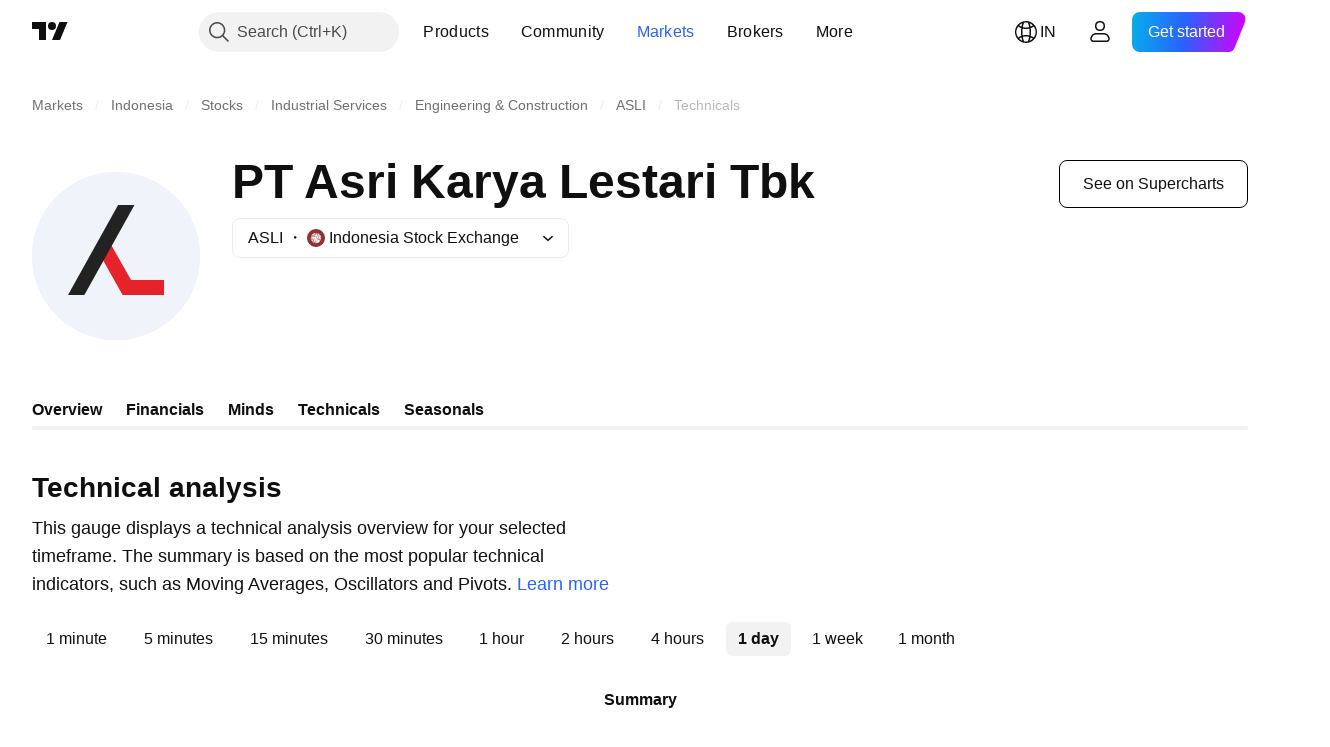

--- FILE ---
content_type: text/css; charset=utf-8
request_url: https://static.tradingview.com/static/bundles/17280.e7683954682ac1ecadbd.css
body_size: 1128
content:
.tabs-OWO0Ye41{margin:-5px;overflow:hidden;padding:5px}.speedometersContainer-kg4MJrFB{cursor:default;display:grid}.speedometersContainer-kg4MJrFB.laptop-kg4MJrFB{grid-template-columns:repeat(3,1fr)}.speedometerWrapper-kg4MJrFB{align-items:center;contain:content;display:flex;flex-direction:column;flex-grow:1;justify-content:end;order:2}.speedometerWrapper-kg4MJrFB.laptop-kg4MJrFB:first-child{padding-right:10px}.speedometerWrapper-kg4MJrFB.laptop-kg4MJrFB:last-child{padding-left:10px}.speedometerTitle-kg4MJrFB{color:var(--color-text-primary);font-family:-apple-system,BlinkMacSystemFont,Trebuchet MS,Roboto,Ubuntu,sans-serif;font-feature-settings:"tnum" on,"lnum" on;font-style:normal;margin:24px 16px;text-align:center;--ui-lib-typography-font-size:16px;font-size:var(--ui-lib-typography-font-size);font-weight:600;--ui-lib-typography-line-height:24px;line-height:var(--ui-lib-typography-line-height)}.countersWrapper-kg4MJrFB{display:flex;justify-content:space-between;margin-top:24px}.counterWrapper-kg4MJrFB{align-items:center;display:flex;flex-direction:column;margin:0 16px}.counterNumber-kg4MJrFB{margin-bottom:5px}.counterNumber-kg4MJrFB.small-kg4MJrFB{font-family:-apple-system,BlinkMacSystemFont,Trebuchet MS,Roboto,Ubuntu,sans-serif;font-feature-settings:"tnum" on,"lnum" on;font-style:normal;--ui-lib-typography-font-size:18px;font-size:var(--ui-lib-typography-font-size);font-weight:400;--ui-lib-typography-line-height:28px;line-height:var(--ui-lib-typography-line-height)}.counterNumber-kg4MJrFB.large-kg4MJrFB,.counterNumber-kg4MJrFB.medium-kg4MJrFB{font-family:-apple-system,BlinkMacSystemFont,Trebuchet MS,Roboto,Ubuntu,sans-serif;font-feature-settings:"tnum" on,"lnum" on;font-style:normal;--ui-lib-typography-font-size:20px;font-size:var(--ui-lib-typography-font-size);font-weight:400;--ui-lib-typography-line-height:30px;line-height:var(--ui-lib-typography-line-height)}.counterTitle-kg4MJrFB{color:var(--color-text-primary);text-align:center}.counterTitle-kg4MJrFB.small-kg4MJrFB{font-family:-apple-system,BlinkMacSystemFont,Trebuchet MS,Roboto,Ubuntu,sans-serif;font-feature-settings:"tnum" on,"lnum" on;font-style:normal;--ui-lib-typography-font-size:14px;font-size:var(--ui-lib-typography-font-size);font-weight:600;--ui-lib-typography-line-height:18px;line-height:var(--ui-lib-typography-line-height)}.counterTitle-kg4MJrFB.large-kg4MJrFB,.counterTitle-kg4MJrFB.medium-kg4MJrFB{font-family:-apple-system,BlinkMacSystemFont,Trebuchet MS,Roboto,Ubuntu,sans-serif;font-feature-settings:"tnum" on,"lnum" on;font-style:normal;--ui-lib-typography-font-size:16px;font-size:var(--ui-lib-typography-font-size);font-weight:600;--ui-lib-typography-line-height:24px;line-height:var(--ui-lib-typography-line-height)}.tablesWrapper-kg4MJrFB{display:grid;grid-column-gap:64px}.tablesWrapper-kg4MJrFB.tabletVertical-kg4MJrFB{grid-template-columns:repeat(2,1fr)}.tablesWrapper-kg4MJrFB table{width:100%}.summary-kg4MJrFB{order:1}.summary-kg4MJrFB .speedometerTitle-kg4MJrFB{margin-top:0}.summary-kg4MJrFB.tabletVertical-kg4MJrFB{grid-column:1/span 2}.summary-kg4MJrFB.laptop-kg4MJrFB{grid-column:unset;order:2}.tableWithAction-kg4MJrFB{flex-basis:calc(50% - 20px);flex-grow:0}.tableWithAction-kg4MJrFB tr td:last-child,.tableWithAction-kg4MJrFB tr th:last-child{text-align:left;width:60px}.maTable-kg4MJrFB{margin-top:32px}.maTable-kg4MJrFB.tabletVertical-kg4MJrFB{margin-top:0}.maTable-kg4MJrFB tr:nth-child(2n){border-bottom:none}.maTable-kg4MJrFB tr:nth-last-child(-n+3){border-bottom:1px solid;border-bottom-color:var(--color-border-table)}.maTable-kg4MJrFB tr:last-child{border-bottom:none}.spacing-kg4MJrFB{display:block;height:32px}.spacing-kg4MJrFB.laptop-kg4MJrFB{height:40px}.spacing-kg4MJrFB.desktopMedium-kg4MJrFB{height:48px}.pivotsPopup-kg4MJrFB{display:grid}.empty-kg4MJrFB{box-sizing:border-box;padding-top:120px}@media (min-width:768px){.empty-kg4MJrFB{padding-top:180px}}.emptyWrap-kg4MJrFB.withoutVertOffsets-kg4MJrFB{padding-bottom:0;padding-top:0}.emptyStateIcon-kg4MJrFB{background-image:url(empty-ghost.c5ab8813c568c9391060.svg);height:120px;width:120px}html.theme-dark .emptyStateIcon-kg4MJrFB{background-image:url(empty-ghost-dark.a3f1a8968b0f696b1c89.svg)}.block-owh1YIrL+.block-owh1YIrL{margin-top:8px}.wrap-Rfltd5_6{display:grid}.wrap-Rfltd5_6.tabletVertical-Rfltd5_6 .larger-Rfltd5_6{grid-column:1/span 2}.wrap-Rfltd5_6.laptop-Rfltd5_6{grid-template-columns:repeat(3,1fr)}.wrap-Rfltd5_6.laptop-Rfltd5_6 .larger-Rfltd5_6{grid-column:unset;order:2}.wrap-Rfltd5_6.laptop-Rfltd5_6 .smaller-Rfltd5_6{margin-top:0}.icon-Rfltd5_6{align-items:end;display:inline-flex;justify-content:center}.larger-Rfltd5_6{order:1}.smaller-Rfltd5_6{margin-top:40px;order:2}.wrap-fvo5SfnP{display:grid;grid-column-gap:64px}.wrap-fvo5SfnP.tabletVertical-fvo5SfnP{grid-template-columns:repeat(2,1fr)}.wrap-fvo5SfnP.tabletVertical-fvo5SfnP .maTable-fvo5SfnP{margin-top:0}.maTable-fvo5SfnP{margin-top:32px}.contentRow-fvo5SfnP{display:flex}.contentRow-fvo5SfnP+.contentRow-fvo5SfnP{margin-top:20px}.miniBlocks-fvo5SfnP{display:flex;justify-content:flex-end;width:100%}.pivotBlocks-fvo5SfnP{display:flex;justify-content:space-between;margin-left:36px;width:100%}.pivotBlocks-fvo5SfnP.tabletVertical-fvo5SfnP{margin-left:65px}.pivotBlock-fvo5SfnP+.pivotBlock-fvo5SfnP{margin-left:16px}.wrapper-ZLalsSEH{display:contents}.wrapper-ZLalsSEH.laptop-ZLalsSEH .footer-ZLalsSEH,.wrapper-ZLalsSEH.laptop-ZLalsSEH .table-ZLalsSEH{margin-top:55px}.wrapper-ZLalsSEH.desktopMedium-ZLalsSEH .footer-ZLalsSEH,.wrapper-ZLalsSEH.desktopMedium-ZLalsSEH .table-ZLalsSEH{margin-top:60px}.wrapper-ZLalsSEH.desktopMedium-ZLalsSEH .speedometers-ZLalsSEH{margin-top:50px}.footer-ZLalsSEH,.speedometers-ZLalsSEH,.table-ZLalsSEH{margin-top:40px}.tabs-ZLalsSEH{display:flex;overflow:hidden}.tab-ZLalsSEH{flex-shrink:0}.tab-ZLalsSEH+.tab-ZLalsSEH{margin-left:16px}

--- FILE ---
content_type: image/svg+xml
request_url: https://s3-symbol-logo.tradingview.com/source/IDX.svg
body_size: 889
content:
<!-- by TradingView --><svg width="18" height="18" viewBox="0 0 18 18" xmlns="http://www.w3.org/2000/svg"><path fill="#913132" d="M0 0h18v18H0z"/><path d="M9.36 3.86h.11c-.44.7-1.7 2.3-2.28 3.03-.08 0-.34-.05-.78-.17a28.5 28.5 0 0 1 2.95-2.86Zm-.9.01a5.14 5.14 0 0 0-3.9 2.52c.45.05 1.2.14 1.57.23.5-.36 1.63-1.8 2.34-2.75ZM4.34 6.84l-.18.42c1.21-.1 2.21.07 2.57.18l.23-.32a13.23 13.23 0 0 0-2.62-.28ZM4 7.78a5.13 5.13 0 0 0-.07.44c.9.7 2.76 2.22 2.93 2.62.4-.88.71-1.67.82-1.96.03.2.01.76-.24 1.43a9.19 9.19 0 0 1-.63 1.35l1.07 1.02c.26-.64.78-2 .83-2.37.1.27.01 1.05-.05 1.4l-.88 2.12a30.5 30.5 0 0 0 3.57-2.8 6.47 6.47 0 0 1-1.3 1.49 5.65 5.65 0 0 1-.7 1.61 5.14 5.14 0 0 0 4.09-2.53c-.79-.29-1.97-.7-2.62-.92-.04.11-.16.4-.35.7l.18-.7a1.29 1.29 0 0 1-.34-.14c.18-.08.4-.1.48-.1l.06-.45c-.4-.2-1.19-.47-1.52-.58l-.27.44c.02-.1.07-.33.13-.48-.13-.06-.37-.1-.47-.13.1-.02.34-.07.55-.07l.3-.85a15.79 15.79 0 0 0-2.85-.54c-.17.09-.49.2-.38 0a9.33 9.33 0 0 0-2.34 0Zm9.9 2.78c.1-.32.18-.66.21-1a19.21 19.21 0 0 0-2.1-2.77c-.03.25-.3 1.25-.44 1.72l.37.3a3.93 3.93 0 0 0-.4-.17c-.06.36-.29.9-.4 1.12l.87.37c.12-.12.47-.46.86-.81-.12-.03-.8-.33-1.12-.47.38.13 1.16.38 1.23.37.06 0 .2-.16.27-.23l-.12.28c.07.03.34.17.84.49l-.42-.17-.54-.22c-.1.15-.57.62-.8.85a4.21 4.21 0 0 0 1.7.34Zm.24-1.72a5.13 5.13 0 0 0-.45-1.96c-.26-.28-1.04-.97-1.45-1.33-.02.2-.08.68-.16 1.01a28.5 28.5 0 0 1 2.06 2.28Zm-.9-2.76a5.18 5.18 0 0 0-.93-1.03l-.07.4 1 .63Zm-1.44-1.4c-.02.4-.05 1.08-.1 1.51-.19-.11-.75-.6-1-.82.28.32.88.97 1 1.04-.06.59-.3 1.58-.42 2l-1.06-.4c.34.12 1 .4 1.03.5.02.1-.19.84-.3 1.2-.4-.19-1-.42-1.54-.54.11-.32.22-.6.28-.74l.03-.07 1.29.32a6.12 6.12 0 0 0-1.22-.5c.28-.46.85-1.9.9-4.05.4.14.77.32 1.11.54Zm-2.5 9.45c.03-.06.08-.15.1-.23l.19-.45c.15-.34.32-.73.33-.87l-1.78 1.5a5.18 5.18 0 0 0 1.16.05Zm-2-.28.48-.9-1.1-.93-.51 1.27c.35.23.72.42 1.12.56Zm-1.64-.94.72-1.07c-.17-.17-.89-.73-2.37-1.61.26 1.06.85 1.99 1.65 2.68ZM3.87 9.38l2.72 2.13.17-.46c-.76-.67-2.3-2-2.9-2.34a5.24 5.24 0 0 0 .01.67Zm7.05 1.07.12-.4c.26.1 1.03.45 1.96 1.03a9.7 9.7 0 0 0-2.08-.63Zm-3.8-3.01.24-.25c.22.03.95.2 2.1.6A7.29 7.29 0 0 0 7.58 7c.48-.61 1.67-2.05 2.55-2.9a9.43 9.43 0 0 1-.53 4.03c-.86-.28-1.87-.54-2.48-.7Z" fill="#fff"/></svg>

--- FILE ---
content_type: image/svg+xml
request_url: https://s3-symbol-logo.tradingview.com/asri-karya-lestari--big.svg
body_size: -22
content:
<!-- by TradingView --><svg width="56" height="56" viewBox="0 0 56 56" xmlns="http://www.w3.org/2000/svg"><path fill="#F0F3FA" d="M0 0h56v56H0z"/><path d="m33.02 36-6.8-12-3.32 4.03L30.2 41H44v-5H33.02Z" fill="#E6222A"/><path d="M28.7 11h5.46L17.45 41H12l16.7-30Z" fill="#222"/></svg>

--- FILE ---
content_type: application/javascript; charset=utf-8
request_url: https://static.tradingview.com/static/bundles/62324.ea30d0602296291954a0.js
body_size: 25202
content:
(self.webpackChunktradingview=self.webpackChunktradingview||[]).push([[62324,81497],{302352:e=>{e.exports={"with-border":"with-border-aHOVUrmQ","heading-wrapper":"heading-wrapper-aHOVUrmQ",heading:"heading-aHOVUrmQ",content:"content-aHOVUrmQ","link-with-underline":"link-with-underline-aHOVUrmQ","disclaimer-icon-wrapper":"disclaimer-icon-wrapper-aHOVUrmQ","variant-primary":"variant-primary-aHOVUrmQ","variant-secondary":"variant-secondary-aHOVUrmQ"}},440121:e=>{e.exports={hidden:"hidden-DgcIT6Uz",fadeInWrapper:"fadeInWrapper-DgcIT6Uz",isAnimated:"isAnimated-DgcIT6Uz"}},678633:e=>{e.exports={root:"root-_R0u_v6a",primary:"primary-_R0u_v6a",secondary:"secondary-_R0u_v6a",underline:"underline-_R0u_v6a"}},868303:e=>{e.exports={primary:"primary-OrdGtQQG",secondary:"secondary-OrdGtQQG",underline:"underline-OrdGtQQG"}},648363:e=>{e.exports={wrapper:"wrapper-IxbWWcJ6"}},421436:e=>{e.exports={wrapper:"wrapper-s8CtYxJY"}},716918:e=>{e.exports={wrapper:"wrapper-f5AG7ek_"}},882529:e=>{e.exports={wrapper:"wrapper-zdLHyPLq"}},359569:e=>{e.exports={block:"block-owh1YIrL"}},171833:e=>{e.exports={wrap:"wrap-Rfltd5_6",tabletVertical:"tabletVertical-Rfltd5_6",larger:"larger-Rfltd5_6",laptop:"laptop-Rfltd5_6",smaller:"smaller-Rfltd5_6",icon:"icon-Rfltd5_6"}},214925:e=>{e.exports={wrap:"wrap-fvo5SfnP",tabletVertical:"tabletVertical-fvo5SfnP",maTable:"maTable-fvo5SfnP",contentRow:"contentRow-fvo5SfnP",miniBlocks:"miniBlocks-fvo5SfnP",pivotBlocks:"pivotBlocks-fvo5SfnP",pivotBlock:"pivotBlock-fvo5SfnP"}},290249:e=>{e.exports={wrapper:"wrapper-ZLalsSEH",laptop:"laptop-ZLalsSEH",table:"table-ZLalsSEH",footer:"footer-ZLalsSEH",desktopMedium:"desktopMedium-ZLalsSEH",speedometers:"speedometers-ZLalsSEH",tabs:"tabs-ZLalsSEH",tab:"tab-ZLalsSEH"}},58805:e=>{e.exports={table:"table-hvDpy38G",tableWrapper:"tableWrapper-hvDpy38G",container:"container-hvDpy38G",title:"title-hvDpy38G",link:"link-hvDpy38G",icon:"icon-hvDpy38G",header:"header-hvDpy38G",row:"row-hvDpy38G",cell:"cell-hvDpy38G",largePadding:"largePadding-hvDpy38G",phoneLandscape:"phoneLandscape-hvDpy38G",tabletVertical:"tabletVertical-hvDpy38G",tabletLandscape:"tabletLandscape-hvDpy38G",buyColor:"buyColor-hvDpy38G",sellColor:"sellColor-hvDpy38G",neutralColor:"neutralColor-hvDpy38G"}},925945:e=>{e.exports={tabs:"tabs-OWO0Ye41"}},45369:e=>{e.exports={speedometersContainer:"speedometersContainer-kg4MJrFB",laptop:"laptop-kg4MJrFB",speedometerWrapper:"speedometerWrapper-kg4MJrFB",speedometerTitle:"speedometerTitle-kg4MJrFB",countersWrapper:"countersWrapper-kg4MJrFB",counterWrapper:"counterWrapper-kg4MJrFB",counterNumber:"counterNumber-kg4MJrFB",small:"small-kg4MJrFB",medium:"medium-kg4MJrFB",large:"large-kg4MJrFB",counterTitle:"counterTitle-kg4MJrFB",tablesWrapper:"tablesWrapper-kg4MJrFB",tabletVertical:"tabletVertical-kg4MJrFB",summary:"summary-kg4MJrFB",tableWithAction:"tableWithAction-kg4MJrFB",maTable:"maTable-kg4MJrFB",spacing:"spacing-kg4MJrFB",desktopMedium:"desktopMedium-kg4MJrFB",pivotsPopup:"pivotsPopup-kg4MJrFB",empty:"empty-kg4MJrFB",emptyWrap:"emptyWrap-kg4MJrFB",
withoutVertOffsets:"withoutVertOffsets-kg4MJrFB",emptyStateIcon:"emptyStateIcon-kg4MJrFB"}},456795:e=>{e.exports={container:"container-Tv7LSjUz",overlayScrollWrap:"overlayScrollWrap-Tv7LSjUz",wrapper:"wrapper-Tv7LSjUz"}},498267:e=>{e.exports={container:"container-yrIMi47q",title:"title-yrIMi47q",title_normal:"title_normal-yrIMi47q",icon:"icon-yrIMi47q",text:"text-yrIMi47q",text_large:"text_large-yrIMi47q",action:"action-yrIMi47q"}},957455:e=>{e.exports={"tablet-small-breakpoint":"(max-width: 440px)",item:"item-jFqVJoPk",hovered:"hovered-jFqVJoPk",isDisabled:"isDisabled-jFqVJoPk",isActive:"isActive-jFqVJoPk",shortcut:"shortcut-jFqVJoPk",toolbox:"toolbox-jFqVJoPk",withIcon:"withIcon-jFqVJoPk","round-icon":"round-icon-jFqVJoPk",icon:"icon-jFqVJoPk",startSlot:"startSlot-jFqVJoPk",labelRow:"labelRow-jFqVJoPk",label:"label-jFqVJoPk",showOnHover:"showOnHover-jFqVJoPk","disclosure-item-circle-logo":"disclosure-item-circle-logo-jFqVJoPk",showOnFocus:"showOnFocus-jFqVJoPk"}},650359:e=>{e.exports={"container-strong-sell":"container-strong-sell-Tat_6ZmA","strong-sell":"strong-sell-Tat_6ZmA",speedometerText:"speedometerText-Tat_6ZmA","container-sell":"container-sell-Tat_6ZmA",sell:"sell-Tat_6ZmA","container-neutral":"container-neutral-Tat_6ZmA",neutral:"neutral-Tat_6ZmA","container-buy":"container-buy-Tat_6ZmA",buy:"buy-Tat_6ZmA","container-strong-buy":"container-strong-buy-Tat_6ZmA","strong-buy":"strong-buy-Tat_6ZmA",speedometerTextDefault:"speedometerTextDefault-Tat_6ZmA",scale:"scale-Tat_6ZmA"}},575635:e=>{e.exports={container:"container-zq7XRf30",sell:"sell-zq7XRf30",buy:"buy-zq7XRf30","strong-sell":"strong-sell-zq7XRf30","strong-buy":"strong-buy-zq7XRf30",neutral:"neutral-zq7XRf30","container-small":"container-small-zq7XRf30",textRow:"textRow-zq7XRf30",textRowMiddle:"textRowMiddle-zq7XRf30",textRowBottom:"textRowBottom-zq7XRf30","container-medium":"container-medium-zq7XRf30","container-large":"container-large-zq7XRf30"}},221399:e=>{e.exports={"scale-animation-duration":"3000ms",container:"container-wEfiUmEM","scale-container":"scale-container-wEfiUmEM","container-small":"container-small-wEfiUmEM",border:"border-wEfiUmEM",mask:"mask-wEfiUmEM",arrow:"arrow-wEfiUmEM",icon:"icon-wEfiUmEM","container-medium":"container-medium-wEfiUmEM","container-large":"container-large-wEfiUmEM",background:"background-wEfiUmEM",arrowWrap:"arrowWrap-wEfiUmEM",maskWrap:"maskWrap-wEfiUmEM",animated:"animated-wEfiUmEM","tremor-transform":"tremor-transform-wEfiUmEM"}},562794:e=>{e.exports={container:"container-vLbFM67a","container-small":"container-small-vLbFM67a","container-medium":"container-medium-vLbFM67a","container-large":"container-large-vLbFM67a","text-small":"text-small-vLbFM67a","text-medium":"text-medium-vLbFM67a","text-large":"text-large-vLbFM67a","strong-sell":"strong-sell-vLbFM67a",sell:"sell-vLbFM67a",neutral:"neutral-vLbFM67a",buy:"buy-vLbFM67a","strong-buy":"strong-buy-vLbFM67a","container-strong-sell":"container-strong-sell-vLbFM67a","container-sell":"container-sell-vLbFM67a","container-neutral":"container-neutral-vLbFM67a",
"container-buy":"container-buy-vLbFM67a","container-strong-buy":"container-strong-buy-vLbFM67a"}},923163:e=>{e.exports={squareTabButton:"squareTabButton-huvpscfz",selected:"selected-huvpscfz",disableActiveStateStyles:"disableActiveStateStyles-huvpscfz",disabled:"disabled-huvpscfz",disableFocusOutline:"disableFocusOutline-huvpscfz",xlarge:"xlarge-huvpscfz",tabHiddenContent:"tabHiddenContent-huvpscfz",medium:"medium-huvpscfz",small:"small-huvpscfz",xsmall:"xsmall-huvpscfz",fake:"fake-huvpscfz",verticalTabsWrapper:"verticalTabsWrapper-huvpscfz",verticalButton:"verticalButton-huvpscfz",content:"content-huvpscfz",tabContent:"tabContent-huvpscfz",endSlotInDisclosure:"endSlotInDisclosure-huvpscfz"}},146719:e=>{e.exports={arrowIcon:"arrowIcon-nV6fm1zO",dropped:"dropped-nV6fm1zO"}},412801:e=>{e.exports={"css-value-square-tabs-xsmall-gap":"4px","css-value-square-tabs-small-gap":"8px","css-value-square-tabs-medium-gap":"12px","css-value-square-tabs-xlarge-gap":"12px"}},425214:e=>{e.exports={scrollWrap:"scrollWrap-mf1FlhVw",overflowScroll:"overflowScroll-mf1FlhVw",squareTabs:"squareTabs-mf1FlhVw",overflowWrap:"overflowWrap-mf1FlhVw",content:"content-mf1FlhVw",verticalContent:"verticalContent-mf1FlhVw",vertical:"vertical-mf1FlhVw",xsmall:"xsmall-mf1FlhVw",squareTabButton:"squareTabButton-mf1FlhVw",startSlotWrap:"startSlotWrap-mf1FlhVw",endSlotWrap:"endSlotWrap-mf1FlhVw",endUpperSlot:"endUpperSlot-mf1FlhVw",startSlotWrapIconOnly:"startSlotWrapIconOnly-mf1FlhVw",small:"small-mf1FlhVw",medium:"medium-mf1FlhVw",xlarge:"xlarge-mf1FlhVw",squareTabCounter:"squareTabCounter-mf1FlhVw"}},107025:(e,t,n)=>{"use strict";n.d(t,{Disclaimer:()=>u});var r=n(50959),l=n(497754),a=n.n(l),o=n(157270),i=n(328963),s=n(302352),c=n.n(s);function u(e){const{className:t,children:n,heading:l,headingLevel:s="b",hasBorder:u,iconProps:d,variant:m="secondary"}=e;return r.createElement("section",{className:a()(c().container,u&&c()["with-border"],c()[`variant-${m}`],t)},r.createElement(o.Heading,{level:s,className:c()["heading-wrapper"]},r.createElement("span",{className:c().heading},l),d&&r.createElement(i.IconQuestionInformation,{...d,className:a()(c()["disclaimer-icon-wrapper"],d.className)})),r.createElement("div",{className:a()(c().content,!u&&c()["link-with-underline"])},n))}},713094:(e,t,n)=>{"use strict";n.d(t,{FadeInWrapper:()=>u,useFadeInContext:()=>c});var r=n(50959),l=n(497754),a=n.n(l),o=n(440121),i=n.n(o);const s=r.createContext({children:{},setIsReady:()=>{}});function c(){const{setIsReady:e,children:t}=(0,r.useContext)(s),n=(0,r.useRef)((0,r.useId)());t[n.current]||(t[n.current]={isReady:!1});return(0,r.useCallback)((()=>{t[n.current].isReady=!0,e(Object.values(t).every((e=>e.isReady)))}),[t,e])}function u(e){const{children:t,className:n,isAnimated:l=!0}=e,[o,c]=(0,r.useState)(!1),u=(0,r.useRef)({});return r.createElement(s.Provider,{value:{setIsReady:c,children:u.current}},r.createElement("div",{className:a()(!o&&i().hidden,i().fadeInWrapper,l&&i().isAnimated,n)},t))}},157270:(e,t,n)=>{"use strict";n.d(t,{Heading:()=>l});var r=n(50959)
;function l(e){const{level:t,reference:n,...l}=e;return r.createElement(t,{...l,ref:n})}},269269:(e,t,n)=>{"use strict";var r;n.d(t,{CollapseDirection:()=>r,useCollapsible:()=>o}),function(e){e.StartFirst="start-first",e.EndFirst="end-first"}(r||(r={}));var l=n(50959),a=n(363633);function o(e,t,n,o=r.EndFirst){const i=(0,l.useCallback)(((n,l)=>{const a=e.map((e=>n.widthsMap.get(t(e))??0));return function({items:e,containerWidth:t,elementsWidths:n,menuItemWidth:l,keepVisible:a,direction:o}){const i=[...e],s=[],c=[];let u=0;for(const e of n)u+=e;if(u<=t)return{visible:i,hidden:c};const d=[...n];if(u=a.map((e=>d[e])).reduce(((e,t)=>e+t),0)+l,o===r.EndFirst)for(let e=0;e<i.length;e++)a.includes(e)?s.push(i[e]):(u+=d[e],u<=t?s.push(i[e]):c.push(i[e]));else for(let e=i.length-1;e>=0;e--)a.includes(e)?s.unshift(i[e]):(u+=d[e],u<=t?s.unshift(i[e]):c.unshift(i[e]));return{visible:s,hidden:c}}({items:e,containerWidth:n.containerWidth,elementsWidths:a,menuItemWidth:n.moreButtonWidth,keepVisible:l,direction:o})}),[e]);return(0,a.useCollapsibleCommon)({itemsList:e,getItemId:t,calcVisibleAndHiddenItems:i,shouldKeepItemVisible:n})}},363633:(e,t,n)=>{"use strict";n.d(t,{useCollapsibleCommon:()=>c});var r=n(50959),l=n(444530),a=n(746326),o=n(238718),i=n(774218),s=n(551080);function c(e){const{itemsList:t,getItemId:n,calcVisibleAndHiddenItems:c,shouldKeepItemVisible:d,onMeasureCallback:m,forceUpdate:p=!1}=e,[g,h]=(0,o.useRefsMap)(),v=(0,r.useRef)(null),f=(0,r.useRef)({widthsMap:new Map,containerWidth:0,moreButtonWidth:0}),[b,S]=(0,r.useState)({visible:t,hidden:[]}),C=(0,r.useMemo)((()=>t.reduce(((e,t,n)=>(d(t)&&e.push(n),e)),[])),[t,d]),E=(0,r.useCallback)((()=>{if(f.current.containerWidth){const e=c(f.current,C);(function(e,t){return!u(e.visible,t.visible)||!u(e.hidden,t.hidden)})(b,e)&&S(e)}}),[f,S,b,C,c]),x=(0,r.useCallback)((()=>{f.current.moreButtonWidth=v.current?(0,a.outerWidth)(v.current,!0):0;const e=new Map(f.current.widthsMap);for(const r of t){const t=n(r),l=g.current.get(t);if(l){const n=(0,a.outerWidth)(l,!0);e.set(t,n)}}f.current.widthsMap=e,m&&m()}),[f,t,n,g,m]),y=(0,r.useRef)(null),w=(0,r.useCallback)((([e])=>{e.contentRect.width!==f.current.containerWidth&&(y.current&&cancelAnimationFrame(y.current),f.current.containerWidth=e.contentRect.width,y.current=requestAnimationFrame((()=>{E()})))}),[f,E]),M=(0,r.useRef)(null),k=(0,r.useCallback)((([e])=>{M.current&&cancelAnimationFrame(M.current),x(),M.current=requestAnimationFrame((()=>{E()}))}),[x,E]),N=(0,l.useResizeObserver)(k),R=(0,l.useResizeObserver)(w),T=(0,r.useRef)(null),A=(0,s.mergeRefs)([R,T]),I=(0,r.useRef)(t),_=(0,r.useRef)(!0),L=(0,r.useRef)([]);return(0,i.useIsomorphicLayoutEffect)((()=>{const e=f.current.widthsMap.size===t.length;!p&&!_.current&&u(I.current,t)&&u(L.current,C)&&e||(x(),E(),_.current=!1,I.current=t,L.current=C)}),[t,C,p,x,E]),{containerRefCallback:A,moreButtonRef:v,innerContainerRefCallback:N,itemsRefs:g,setItemRef:h,hiddenItems:b.hidden,visibleItems:b.visible,itemsMeasurements:f}}function u(e,t){
return e.length===t.length&&e.reduce(((e,n,r)=>e&&n===t[r]),!0)}},909358:(e,t,n)=>{"use strict";n.d(t,{useIsFirstRender:()=>l,useIsNonFirstRender:()=>a});var r=n(50959);function l(){const[e,t]=(0,r.useState)(!0);return(0,r.useEffect)((()=>{t(!1)}),[]),e}function a(){return!l()}},718083:(e,t,n)=>{"use strict";n.d(t,{useDisclosure:()=>c});var r=n(50959),l=n(650151),a=n(607423),o=n(405964),i=n(763341),s=n(481058);function c(e){const{id:t,listboxId:n,disabled:c,buttonTabIndex:u=0,onFocus:d,onBlur:m,onClick:p}=e,[g,h]=(0,r.useState)(!1),[v,f]=(0,o.useFocus)(),b=v||g,S=n??void 0!==t?(0,s.createDomId)(t,"listbox"):void 0,C=(0,r.useRef)(null),E=(0,r.useCallback)((e=>C.current?.focus(e)),[C]),x=(0,r.useRef)(null),y=(0,r.useCallback)((()=>(0,l.ensureNotNull)(x.current).focus()),[x]),w=(0,r.useCallback)((()=>h(!0)),[h]),M=(0,r.useCallback)(((e=!1,t=!1)=>{h(!1);const{activeElement:n}=document;n&&(0,a.isTextEditingField)(n)||t||E({preventScroll:e})}),[h,E]),k=(0,r.useCallback)((()=>{g?M():w()}),[g,M,w]),N=c?[]:[d,f.onFocus],R=c?[]:[m,f.onBlur],T=c?[]:[p,k],A=(0,i.createSafeMulticastEventHandler)(...N),I=(0,i.createSafeMulticastEventHandler)(...R),_=(0,i.createSafeMulticastEventHandler)(...T);return{listboxId:S,isOpened:g,isFocused:b,buttonTabIndex:c?-1:u,listboxTabIndex:-1,open:w,close:M,toggle:k,onOpen:y,buttonFocusBindings:{onFocus:A,onBlur:I},onButtonClick:_,buttonRef:C,listboxRef:x,buttonAria:{"aria-controls":g?S:void 0,"aria-expanded":g,"aria-disabled":c}}}},405964:(e,t,n)=>{"use strict";n.d(t,{useFocus:()=>l});var r=n(50959);function l(e,t){const[n,l]=(0,r.useState)(!1);(0,r.useEffect)((()=>{t&&n&&l(!1)}),[t,n]);const a={onFocus:(0,r.useCallback)((function(t){void 0!==e&&e.current!==t.target||l(!0)}),[e]),onBlur:(0,r.useCallback)((function(t){void 0!==e&&e.current!==t.target||l(!1)}),[e])};return[n,a]}},499408:(e,t,n)=>{"use strict";n.d(t,{useKeepActiveItemIntoView:()=>o});var r=n(50959),l=n(650151),a=n(896320);function o(e={}){const{activeItem:t,getKey:n,...o}=e,i=(0,r.useRef)(null),s=(0,r.useRef)(new Map),c=(0,a.useScrollIntoViewHelper)(i.current),u=(0,r.useCallback)((()=>{null!==c.current&&null!==i.current&&c.current.getContainer()!==i.current&&c.current.setContainer(i.current)}),[c,i]),d=(0,r.useCallback)((e=>{i.current=e}),[i]),m=(0,r.useCallback)(((e,t)=>{const r=n?n(e):e;t?s.current.set(r,t):s.current.delete(r)}),[s,n]),p=(0,r.useCallback)(((e,t)=>{if(!e)return;const r=n?n(e):e,a=s.current.get(r);a&&(u(),(0,l.ensureNotNull)(c.current).scrollTo(a,t))}),[s,c,n]);return(0,r.useEffect)((()=>p(t,o)),[p,t]),[d,m,p]}},222463:(e,t,n)=>{"use strict";n.d(t,{useMatchMedia:()=>a,useSafeMatchMedia:()=>l});var r=n(50959);function l(e,t=!1){const[n,l]=(0,r.useState)(t);return(0,r.useEffect)((()=>{const t=window.matchMedia(e);function n(){l(t.matches)}return n(),t.addEventListener("change",n),()=>{t.removeEventListener("change",n)}}),[e]),n}function a(e){const t=(0,r.useMemo)((()=>window.matchMedia(e).matches),[]);return l(e,t)}},662929:(e,t,n)=>{"use strict";n.d(t,{useMergedRefs:()=>a});var r=n(50959),l=n(551080);function a(e){
return(0,r.useCallback)((0,l.mergeRefs)(e),e)}},846503:(e,t,n)=>{"use strict";n.d(t,{useMobileTouchState:()=>a});var r=n(50959),l=n(23482);function a(){const[e,t]=(0,r.useState)(!1);return(0,r.useEffect)((()=>{t(l.mobiletouch)}),[]),e}},199090:(e,t,n)=>{"use strict";n.d(t,{usePrevious:()=>l});var r=n(50959);function l(e){const t=(0,r.useRef)(null);return(0,r.useEffect)((()=>{t.current=e}),[e]),t.current}},896320:(e,t,n)=>{"use strict";n.d(t,{useScrollIntoViewHelper:()=>d});var r=n(50959),l=n(650151),a=n(745269);const o={duration:200,additionalScroll:0},i={vertical:{scrollSize:"scrollHeight",clientSize:"clientHeight",start:"top",end:"bottom",size:"height"},horizontal:{scrollSize:"scrollWidth",clientSize:"clientWidth",start:"left",end:"right",size:"width"}};function s(e,t){const n=i[e];return t[n.scrollSize]>t[n.clientSize]}function c(e,t,n,r,l,o){const s=function(e,t,n,r=0){const l=i[e];return{start:-1*r,middle:-1*(Math.floor(n[l.size]/2)-Math.floor(t[l.size]/2)),end:-1*(n[l.size]-t[l.size])+r}}(e,r,l,o.additionalScroll);let c=0;if(o.snapToMiddle||function(e,t,n){const r=i[e];return t[r.start]<n[r.start]-n[r.size]/2||t[r.end]>n[r.end]+n[r.size]/2}(e,r,l))c=s.middle;else{const t=function(e,t,n,r=0){const l=i[e],a=t[l.start]+Math.floor(t[l.size]/2),o=n[l.start]+Math.floor(n[l.size]/2);return{start:t[l.start]-n[l.start]-r,middle:a-o,end:t[l.end]-n[l.end]+r}}(e,r,l,o.additionalScroll),n=function(e){const{start:t,middle:n,end:r}=e,l=new Map([[Math.abs(t),{key:"start",value:Math.sign(t)}],[Math.abs(n),{key:"middle",value:Math.sign(n)}],[Math.abs(r),{key:"end",value:Math.sign(r)}]]),a=Math.min(...l.keys());return l.get(a)}(t);c=void 0!==n?s[n.key]:0}return o.align&&(c=s[o.align]),function(e){const{additionalScroll:t=0,duration:n=a.dur,func:r=a.easingFunc.easeInOutCubic,onScrollEnd:l,target:o,wrap:i,direction:s="vertical"}=e;let{targetRect:c,wrapRect:u}=e;c=c??o.getBoundingClientRect(),u=u??i.getBoundingClientRect();const d=("vertical"===s?c.top-u.top:c.left-u.left)+t,m="vertical"===s?"scrollTop":"scrollLeft",p=i?i[m]:0;let g,h=0;return h=window.requestAnimationFrame((function e(t){let a;if(g?a=t-g:(a=0,g=t),a>=n)return i[m]=p+d,void(l&&l());const o=p+d*r(a/n);i[m]=Math.floor(o),h=window.requestAnimationFrame(e)})),function(){window.cancelAnimationFrame(h),l&&l()}}({...o,target:t,targetRect:r,wrap:n,wrapRect:l,additionalScroll:c,direction:e})}class u{constructor(e=null){this._container=null,this._lastScrolledElement=null,this._stopVerticalScroll=null,this._stopHorizontalScroll=null,this._container=e}scrollTo(e,t=o){if(null!==this._container&&null!==e&&!function(e,t,n=0){const r=e.getBoundingClientRect(),l=t.getBoundingClientRect();return r.top-l.top>=0&&l.bottom-r.bottom>=0&&r.left-l.left>=n&&l.right-r.right>=n}(e,this._container,t.visibilityDetectionOffsetInline)){const n=e.getBoundingClientRect(),r=this._container.getBoundingClientRect();this.stopScroll(),s("vertical",this._container)&&(this._stopVerticalScroll=c("vertical",e,this._container,n,r,this._modifyOptions("vertical",t))),
s("horizontal",this._container)&&(this._stopHorizontalScroll=c("horizontal",e,this._container,n,r,this._modifyOptions("horizontal",t)))}this._lastScrolledElement=e}scrollToLastElement(e){this.scrollTo(this._lastScrolledElement,e)}stopScroll(){null!==this._stopVerticalScroll&&this._stopVerticalScroll(),null!==this._stopHorizontalScroll&&this._stopHorizontalScroll()}getContainer(){return this._container}setContainer(e){this._container=e,this._container?.contains(this._lastScrolledElement)||(this._lastScrolledElement=null)}destroy(){this.stopScroll(),this._container=null,this._lastScrolledElement=null}_handleScrollEnd(e){"vertical"===e?this._stopVerticalScroll=null:this._stopHorizontalScroll=null}_modifyOptions(e,t){return Object.assign({},t,{onScrollEnd:()=>{this._handleScrollEnd(e),void 0!==t.onScrollEnd&&t.onScrollEnd()}})}}function d(e){const t=(0,r.useRef)(null);return(0,r.useEffect)((()=>(t.current=new u(e),()=>(0,l.ensureNotNull)(t.current).destroy())),[]),t}},325520:(e,t,n)=>{"use strict";n.d(t,{useTabs:()=>v});var r=n(50959),l=n(688697),a=n(763341),o=n(405964),i=n(499408),s=n(650151),c=n(283657),u=n(507017);function d(){return!1}function m(e,t){return{next:()=>t!==e.length-1,previous:()=>0!==t}}function p(e){const{activationType:t="manual"}=e,n=(0,r.useMemo)((()=>t),[]);return(0,s.assert)(t===n,"Activation type must be invariant."),"automatic"===t?function(e){const{isRtl:t,items:n,preventDefaultIfHandled:l=!0,stopPropagationIfHandled:a=!1,loop:o=!0,isHighlighted:i,onHighlight:s,onActivate:p,isCollapsed:g=d,orientation:h}=e,v=(0,r.useCallback)((e=>{s(e),g(e)||p(e)}),[s,p,g]),f=!o&&a?m(n,n.findIndex(i)):void 0;return(0,c.useKeyboardEventHandler)([(0,u.useItemsKeyboardNavigation)(h,t,n,i,v,o,{},void 0,f)],l,a)}(e):function(e){const{isRtl:t,items:n,preventDefaultIfHandled:l=!0,stopPropagationIfHandled:a=!1,loop:o=!0,isHighlighted:i,onHighlight:s,onActivate:d,orientation:p}=e,g=n.findIndex(i),h=n[g],v=(0,r.useCallback)((()=>{void 0!==h&&d(h)}),[h,d]),f=!o&&a?m(n,g):void 0,b=(0,r.useCallback)((e=>s(e)),[s]),S=(0,u.useItemsKeyboardNavigation)(p,t,n,i,b,o,{},void 0,f),C=(0,c.useKeyboardActionHandler)([13,32],v);return(0,c.useKeyboardEventHandler)([S,C],l,a)}(e)}var g=n(846503);const h=24;function v(e){const{id:t,items:n,orientation:s,activationType:c="manual",disabled:u,tablistLabelId:d,tablistLabel:m,focusOnHighlight:v=!0,preventDefaultIfKeyboardActionHandled:f=!0,stopPropagationIfKeyboardActionHandled:b=!1,keyboardNavigationLoop:S=!0,scrollIntoViewOptions:C,isActive:E,onActivate:x,isCollapsed:y,isRtl:w,isDisclosureOpened:M,isRadioGroup:k,defaultKeyboardFocus:N,focusableItemAttributes:R={}}=e,T=(0,g.useMobileTouchState)(),A=M?null:s||"horizontal",I=(0,r.useRef)(e.itemsRefs?.current??new Map),[_,L]=(0,r.useState)(),[B,F]=(0,o.useFocus)(),O=n.find(E),D=(0,r.useCallback)((e=>e===_),[_]),P=(0,r.useCallback)((e=>{const t=I.current.get(e);v&&void 0!==t&&t!==document.activeElement&&t.focus()}),[v]),W=(0,r.useRef)(),z=(0,r.useCallback)(((e,t)=>{L(e),"number"==typeof t?(clearTimeout(W.current),
W.current=setTimeout((()=>P(e)),t)):P(e)}),[L,P]),q=(0,r.useCallback)((e=>{u||e.disabled||(x(e),D(e)||z(e))}),[u,x,D,z]),H=p({isRtl:w,items:n,activationType:c,preventDefaultIfHandled:f,stopPropagationIfHandled:b,loop:S,onActivate:q,isHighlighted:D,onHighlight:z,isCollapsed:y,orientation:A}),V=(0,r.useCallback)((e=>{let t=null;for(const[n,r]of I.current.entries())if(e.target===r){t=n;break}t&&!D(t)&&("automatic"===c&&y&&!y(t)?q(t):z(t))}),[c,D,z,q,y]);(0,r.useEffect)((()=>{T||void 0!==O&&L(O)}),[O,T]),(0,r.useEffect)((()=>{B||L(void 0)}),[B]),(0,r.useEffect)((()=>()=>clearTimeout(W.current)),[]);const U=C?.additionalScroll??0,[X,$]=(0,i.useKeepActiveItemIntoView)({...C,visibilityDetectionOffsetInline:U+h,snapToMiddle:!0,activeItem:_??O,getKey:(0,r.useCallback)((e=>e.id),[])}),G=(0,r.useCallback)(((e,t)=>{$(e,t),null!==t?I.current.set(e,t):I.current.delete(e)}),[$]),{firstEdgeItemIndex:J,lastEdgeItemIndex:K}=(0,l.findEdgesTab)(n,y);return{tabsBindings:n.map(((e,t)=>{const n=D(e),r=E(e),a=e.disabled??u??!1,o=1===N?B?n:t===J||t===K:B?n:r;return{...(0,l.getTabAttributes)(e.id,o,r,e.tabpanelId,a,k,"",R),highlighted:n,active:r,handleItemRef:G}})),tablistBinding:{...(0,l.getTabListAttributes)(t,s,u,d,m,k),onBlur:F.onBlur,onFocus:(0,a.createSafeMulticastEventHandler)(F.onFocus,V),onKeyDown:H},scrollWrapBinding:{ref:X},onActivate:q,onHighlight:z,isHighlighted:D}}},972421:(e,t,n)=>{"use strict";n.d(t,{getBaseLinkClassNames:()=>a});var r=n(497754),l=n.n(r);function a(e,t){const{className:n,variant:r="primary",isUnderlined:a=!1}=e;return l()(n,{[t.primary]:"primary"===r,[t.secondary]:"secondary"===r,[t.underline]:a})}},454773:(e,t,n)=>{"use strict";n.d(t,{InterpolateLinkButton:()=>c});var r=n(50959),l=n(497754),a=n.n(l),o=n(972421),i=n(678633),s=n.n(i);function c(e){const{children:t,type:n="button",onClick:l}=e;return r.createElement("button",{className:a()((0,o.getBaseLinkClassNames)(e,s()),s().root),type:n,onClick:l},t)}},211705:(e,t,n)=>{"use strict";n.d(t,{InterpolateLink:()=>i});var r=n(50959),l=n(972421),a=n(868303),o=n.n(a);function i(e){const{children:t,href:n,target:a,rel:i,onClick:s}=e;return r.createElement("a",{className:(0,l.getBaseLinkClassNames)(e,o()),href:n,target:a,rel:i,onClick:s},t)}},507981:(e,t,n)=>{"use strict";n.d(t,{Interpolate:()=>s});var r=n(50959),l=n(211705),a=n(454773);const o=/\{(?<tag>\w+)(?:}(?<content>.*?)\{\/\k<tag>}|\s*\/})/g;function i(e,t){const n=t?e[t]:void 0;return void 0===n?null:n instanceof Function?n:()=>n}function s(e){const{children:t,tags:n}=e,l=(0,r.useMemo)((()=>Array.from(t.matchAll(o))),[t]);if(0===l.length)return r.createElement(r.Fragment,null,t);const a=[];let s=0;for(const e of l){const r=e[0],l=e.groups?.tag,o=e.groups?.content,c=e.index,u=c+r.length;a.push(t.slice(s,c));const d=i(n,l);a.push(d?d(o):r),s=u}return a.push(t.slice(s)),r.createElement(r.Fragment,null,a.map(((e,t)=>"string"==typeof e?e:r.createElement(r.Fragment,{key:t},e))))}s.link=e=>t=>r.createElement(l.InterpolateLink,{...e},t),s.linkButton=e=>t=>r.createElement(a.InterpolateLinkButton,{...e},t)},
742557:(e,t,n)=>{"use strict";n.d(t,{SkeletonRectangle:()=>s});var r=n(50959),l=n(497754),a=n.n(l),o=n(716918),i=n.n(o);function s(e){const{className:t,style:n,width:l,height:o}=e;return r.createElement("div",{className:a()(i().wrapper,t),style:{width:l,height:o,...n}})}},275016:(e,t,n)=>{"use strict";n.d(t,{Skeleton:()=>f});var r=n(50959),l=n(497754),a=n.n(l),o=n(421436),i=n.n(o);var s=n(648363),c=n.n(s);const u=24;var d=n(882529),m=n.n(d);const p=42;var g=n(742557),h=n(627587),v=n.n(h);class f extends r.PureComponent{render(){const{children:e,className:t,animated:n=!0,inputRef:l}=this.props;return r.createElement("div",{ref:l,className:a()(v().wrapper,n&&v().animated,t)},e)}}f.Container=function(e){const{className:t,style:n,children:l}=e;return r.createElement("div",{className:a()(i().wrapper,t),style:n},l)},f.Circle=function(e){const{className:t,style:n,size:l=u}=e;return r.createElement("div",{className:a()(c().wrapper,t),style:{height:l,width:l,...n}})},f.Square=function(e){const{className:t,style:n,size:l=p}=e;return r.createElement("div",{className:a()(m().wrapper,t),style:{width:l,height:l,...n}})},f.Rectangle=g.SkeletonRectangle},248723:(e,t,n)=>{"use strict";n.d(t,{useTabsMainHandlers:()=>f});var r=n(50959),l=n(763341),a=n(846503),o=n(892487),i=n(269269),s=n(325520),c=n(718083),u=n(662929),d=n(283657),m=n(713094),p=n(909358),g=n(444530),h=n(199090);var v=n(246002);function f(e,t,n){const{id:f,items:b,activationType:S,orientation:C="horizontal",disabled:E,onActivate:x,isActive:y,overflowBehaviour:w,enableActiveStateStyles:M,tablistLabelId:k,tablistLabel:N,preventDefaultIfKeyboardActionHandled:R,size:T,stopPropagationIfKeyboardActionHandled:A,keyboardNavigationLoop:I,defaultKeyboardFocus:_,focusableItemAttributes:L}=t,B=(0,r.useMemo)((()=>(0,v.transformTabsWithCounters)(b,E,T)),[b,E,T]),F=(0,a.useMobileTouchState)(),O=(0,o.useOverflowBehaviour)(w),D=(0,r.useRef)(!1),P=(0,r.useCallback)((e=>e.id),[]),W=M??!F,z=(0,m.useFadeInContext)(),{visibleItems:q,hiddenItems:H,containerRefCallback:V,innerContainerRefCallback:U,moreButtonRef:X,setItemRef:$,itemsMeasurements:G}=(0,i.useCollapsible)(B,P,y),J=(0,h.usePrevious)(G.current?.containerWidth)??0,K=(0,p.useIsNonFirstRender)(),Y=G.current?.containerWidth??0;let j=!1;G.current&&K&&(j=function(e,t,n,r,l){if("collapse"!==r)return!0;const a=function(e,t,n){const r=e.filter((e=>t.find((t=>t.id===e[0]))));return t.length>0?r[0][1]+n:0}(Array.from(e.widthsMap.entries()),t,l),o=e.moreButtonWidth??0;let i=function(e,t){return e.reduce(((e,n)=>e+(t.get(n.id)??0)),0)}(n,e.widthsMap);return i+=t.length>0?o:0,function(e,t,n,r){return 0!==e?t-n<e&&t-n>r:n<t}(a,e.containerWidth,i,l)}(G.current,H,q,O,n.gap??0)||0===Y);const Z=(0,g.useResizeObserver)((([e])=>{requestAnimationFrame((()=>{K&&j&&e.contentRect.width===J&&z()}))})),Q="collapse"===O?q:B,ee=(0,r.useMemo)((()=>"collapse"===O?H:[]),[O,H]),te=(0,r.useCallback)((e=>ee.includes(e)),[ee]),{isOpened:ne,open:re,close:le,onButtonClick:ae}=(0,c.useDisclosure)({id:f,disabled:E
}),{tabsBindings:oe,tablistBinding:ie,scrollWrapBinding:se,onActivate:ce,onHighlight:ue,isHighlighted:de}=(0,s.useTabs)({id:f,items:[...Q,...ee],activationType:S,orientation:C,disabled:E,tablistLabelId:k,tablistLabel:N,preventDefaultIfKeyboardActionHandled:R,scrollIntoViewOptions:n.scrollIntoViewOptions,onActivate:x,isActive:y,isCollapsed:te,isRtl:n.isRtl,isDisclosureOpened:ne,isRadioGroup:n.isRadioGroup,stopPropagationIfKeyboardActionHandled:A,keyboardNavigationLoop:I,defaultKeyboardFocus:_,focusableItemAttributes:L}),me=ee.find(de),pe=(0,r.useCallback)((()=>{const e=B.find(y);e&&ue(e)}),[ue,y,B]),ge=(0,r.useCallback)((()=>{le(),pe(),D.current=!0}),[le,pe]),he=(0,r.useCallback)((()=>{me&&(ce(me),ue(me,250))}),[ce,ue,me]);se.ref=(0,u.useMergedRefs)([Z,se.ref,V]),ie.ref=(0,u.useMergedRefs)([ie.ref,U]),ie.onKeyDown=(0,l.createSafeMulticastEventHandler)((0,d.useKeyboardEventHandler)([(0,d.useKeyboardClose)(ne,ge),(0,d.useKeyboardActionHandler)([13,32],he,(0,r.useCallback)((()=>Boolean(me)),[me]))],R),ie.onKeyDown);const ve=(0,r.useCallback)((e=>{D.current=!0,ae(e)}),[D,ae]),fe=(0,r.useCallback)((e=>{e&&ce(e)}),[ce]);return(0,r.useEffect)((()=>{D.current?D.current=!1:me&&!ne?re():!me&&ne&&le()}),[me,ne,re,le]),{enableActiveStateStyles:W,moreButtonRef:X,setItemRef:$,getBindings:e=>oe.find((t=>t.id===e.id)),handleMoreButtonClick:ve,handleCollapsedItemClick:fe,scrollWrapBinding:se,overflowBehaviour:O,tablistBinding:ie,visibleTabs:Q,hiddenTabs:ee,handleActivate:ce,isMobileTouch:F,getItemId:P,isDisclosureOpened:ne,isHighlighted:de,closeDisclosure:le}}},246002:(e,t,n)=>{"use strict";n.d(t,{getTabCounter:()=>a,transformTabsWithCounters:()=>o});var r=n(50959),l=n(941777);function a({count:e,color:t="danger",size:n="xsmall",disabled:a}){return r.createElement(l.Counter,{"aria-label":"Tab counter",count:e,size:n,color:t,borderColor:"primary",disabled:a})}function o(e,t,n){return e.map((e=>{const r=e.counter;return r?{...e,endUpperSlot:a({count:r.count,color:r.color,size:n,disabled:t}),counter:void 0}:e}))}},688697:(e,t,n)=>{"use strict";function r(e,t="horizontal",n,r,l,a){return{id:e,role:a?"radiogroup":"tablist","aria-orientation":t,"aria-label":l,"aria-labelledby":r,"aria-disabled":n}}function l(e,t,n,r,l,a,o,i){return{id:e,role:a?"radio":"tab",tabIndex:t?i?.tabIndex??0:-1,disabled:l,"aria-selected":a?void 0:n,"aria-checked":a?n:void 0,"aria-controls":r,"aria-disabled":l,"aria-label":o,"data-focus-manager":void 0!==i?i["data-focus-manager"]:void 0}}function a(e,t){let n,r;for(let l=0;l<e.length;l++){const a=e.length-(l+1),o=void 0!==t&&t(e[a]);if(!e[l].disabled&&void 0===n&&(n=l),!e[a].disabled&&!o&&void 0===r&&(r=a),void 0!==n&&void 0!==r)break}return{firstEdgeItemIndex:n,lastEdgeItemIndex:r}}var o;n.d(t,{TabNames:()=>o,findEdgesTab:()=>a,getTabAttributes:()=>l,getTabListAttributes:()=>r}),function(e){e.SquareButtonTabs="square-button-tabs",e.UnderlineButtonTabs="underline-button-tabs",e.UnderlineAnchorTabs="underline-anchor-tabs",e.RoundAnchorTabs="round-anchor-tabs",e.RoundButtonTabs="round-button-tabs",
e.LightButtonTabs="light-button-tabs"}(o||(o={}))},892487:(e,t,n)=>{"use strict";n.d(t,{useOverflowBehaviour:()=>o});var r=n(586240),l=n(222463),a=n(846503);function o(e){const t=(0,l.useSafeMatchMedia)(r["media-mf-phone-landscape"],!0),n=(0,a.useMobileTouchState)();return e??(n||!t?"scroll":"collapse")}},89317:(e,t,n)=>{"use strict";n.d(t,{UI_LIB_DATA_QA_ID_PREFIX:()=>o,concatIfNotNull:()=>a,dataQaIds:()=>l});var r=n(147975);function l(e,t){return[e,t].filter(r.isExistent).join(" ")}function a(e,t){if((0,r.isExistent)(t))return[e,t].join(" ")}const o="ui-lib-"},481058:(e,t,n)=>{"use strict";n.d(t,{createDomId:()=>m,joinDomIds:()=>p});const r="id",l=/\s/g,a="-",o="_",i=" ";function s(e){return"string"==typeof e}function c(e){switch(typeof e){case"string":return e;case"number":case"bigint":return e.toString(10);case"boolean":case"symbol":return e.toString();default:return null}}function u(e){return e.trim().length>0}function d(e){return e.replace(l,a)}function m(...e){const t=e.map(c).filter(s).filter(u).map(d);return(t.length>0&&t[0].startsWith(r+o)?t:[r,...t]).join(o)}function p(...e){return e.map(c).filter(s).filter(u).join(i)}},147975:(e,t,n)=>{"use strict";function r(e){return null!=e}n.d(t,{isExistent:()=>r})},408861:(e,t,n)=>{"use strict";n.d(t,{InvestmentDecisionsDisclaimer:()=>i});var r=n(444372),l=n(50959),a=n(107025),o=n(507981);function i(e){const{className:t}=e;return l.createElement(a.Disclaimer,{className:t,heading:r.t(null,{context:"Heading of investment decisions disclaimer"},n(523700)),variant:"secondary"},r.t(null,void 0,n(154820))," ",l.createElement(o.Interpolate,{tags:{link:o.Interpolate.link({href:"/policies/#disclaimer-regarding-investment-decisions-and-trading",variant:"none"})}},r.t(null,void 0,n(787364))))}},429707:(e,t,n)=>{"use strict";n.d(t,{DEFAULT_INTERVAL_ID:()=>l,INITIAL_INTERVAL:()=>r,SYMBOL_TYPE_TO_AVAILABLE_INTERVALS:()=>a});const r=null,l="1D",a={futures:["1D"],bond:["1m","1D"]}},983229:(e,t,n)=>{"use strict";n.d(t,{TECHNICALS_FIELDS_DEFINITIONS:()=>a});var r=n(444372),l=n(720393);const a={"Recommend.Other":{get title(){return r.t(null,void 0,n(869945))},signalComputation:l.signalComputationFunctions.computeRecommendSignal},"Recommend.All":{get title(){return r.t(null,void 0,n(489415))},signalComputation:l.signalComputationFunctions.computeRecommendSignal},"Recommend.MA":{get title(){return r.t(null,void 0,n(510759))},signalComputation:l.signalComputationFunctions.computeRecommendSignal},RSI:{get title(){return r.t(null,void 0,n(444554))},additionalColumns:["RSI","RSI[1]"],signalComputation:l.signalComputationFunctions.computeRSISignal},"Stoch.K":{get title(){return r.t(null,void 0,n(855483))},additionalColumns:["Stoch.K","Stoch.D","Stoch.K[1]","Stoch.D[1]"],signalComputation:l.signalComputationFunctions.computeStochSignal},CCI20:{get title(){return r.t(null,void 0,n(893733))},additionalColumns:["CCI20","CCI20[1]"],signalComputation:l.signalComputationFunctions.computeCCI20Signal},ADX:{get title(){return r.t(null,void 0,n(500627))},
additionalColumns:["ADX","ADX+DI","ADX-DI","ADX+DI[1]","ADX-DI[1]"],signalComputation:l.signalComputationFunctions.computeADXSignal},AO:{get title(){return r.t(null,void 0,n(510206))},additionalColumns:["AO","AO[1]","AO[2]"],signalComputation:l.signalComputationFunctions.computeAOSignal},Mom:{get title(){return r.t(null,void 0,n(468222))},additionalColumns:["Mom","Mom[1]"],signalComputation:l.signalComputationFunctions.computeMomSignal},"MACD.macd":{get title(){return r.t(null,void 0,n(526469))},additionalColumns:["MACD.macd","MACD.signal"],signalComputation:l.signalComputationFunctions.computeMACDSignal},"Stoch.RSI.K":{get title(){return r.t(null,void 0,n(209288))},additionalColumns:["Rec.Stoch.RSI"],signalComputation:l.signalComputationFunctions.computeSimpleSignal},"W.R":{get title(){return r.t(null,void 0,n(31110))},additionalColumns:["Rec.WR"],signalComputation:l.signalComputationFunctions.computeSimpleSignal},BBPower:{get title(){return r.t(null,{context:"study"},n(961333))},additionalColumns:["Rec.BBPower"],signalComputation:l.signalComputationFunctions.computeSimpleSignal},UO:{get title(){return r.t(null,void 0,n(297506))},additionalColumns:["Rec.UO"],signalComputation:l.signalComputationFunctions.computeSimpleSignal},EMA10:{get title(){return r.t(null,{replace:{number:"10"}},n(513079))},additionalColumns:["EMA10","close"],signalComputation:l.signalComputationFunctions.computeMASignal},SMA10:{get title(){return r.t(null,{replace:{number:"10"}},n(141337))},additionalColumns:["SMA10","close"],signalComputation:l.signalComputationFunctions.computeMASignal},EMA20:{get title(){return r.t(null,{replace:{number:"20"}},n(513079))},additionalColumns:["EMA20","close"],signalComputation:l.signalComputationFunctions.computeMASignal},SMA20:{get title(){return r.t(null,{replace:{number:"20"}},n(141337))},additionalColumns:["SMA20","close"],signalComputation:l.signalComputationFunctions.computeMASignal},EMA30:{get title(){return r.t(null,{replace:{number:"30"}},n(513079))},additionalColumns:["EMA30","close"],signalComputation:l.signalComputationFunctions.computeMASignal},SMA30:{get title(){return r.t(null,{replace:{number:"30"}},n(141337))},additionalColumns:["SMA30","close"],signalComputation:l.signalComputationFunctions.computeMASignal},EMA50:{get title(){return r.t(null,{replace:{number:"50"}},n(513079))},additionalColumns:["EMA50","close"],signalComputation:l.signalComputationFunctions.computeMASignal},SMA50:{get title(){return r.t(null,{replace:{number:"50"}},n(141337))},additionalColumns:["SMA50","close"],signalComputation:l.signalComputationFunctions.computeMASignal},EMA100:{get title(){return r.t(null,{replace:{number:"100"}},n(513079))},additionalColumns:["EMA100","close"],signalComputation:l.signalComputationFunctions.computeMASignal},SMA100:{get title(){return r.t(null,{replace:{number:"100"}},n(141337))},additionalColumns:["SMA100","close"],signalComputation:l.signalComputationFunctions.computeMASignal},EMA200:{get title(){return r.t(null,{replace:{number:"200"}},n(513079))},additionalColumns:["EMA200","close"],
signalComputation:l.signalComputationFunctions.computeMASignal},SMA200:{get title(){return r.t(null,{replace:{number:"200"}},n(141337))},additionalColumns:["SMA200","close"],signalComputation:l.signalComputationFunctions.computeMASignal},"Ichimoku.BLine":{get title(){return r.t(null,void 0,n(286153))},additionalColumns:["Rec.Ichimoku"],signalComputation:l.signalComputationFunctions.computeSimpleSignal},VWMA:{get title(){return r.t(null,void 0,n(991039))},additionalColumns:["Rec.VWMA"],signalComputation:l.signalComputationFunctions.computeSimpleSignal},HullMA9:{get title(){return r.t(null,void 0,n(831572))},additionalColumns:["Rec.HullMA9"],signalComputation:l.signalComputationFunctions.computeSimpleSignal},"Pivot.M.Classic.S3":{get title(){return r.t(null,void 0,n(540685))}},"Pivot.M.Classic.S2":{get title(){return r.t(null,void 0,n(403135))}},"Pivot.M.Classic.S1":{get title(){return r.t(null,void 0,n(223647))}},"Pivot.M.Classic.Middle":{get title(){return r.t(null,void 0,n(654807))}},"Pivot.M.Classic.R1":{get title(){return r.t(null,void 0,n(232015))}},"Pivot.M.Classic.R2":{get title(){return r.t(null,void 0,n(974467))}},"Pivot.M.Classic.R3":{get title(){return r.t(null,void 0,n(903801))}},"Pivot.M.Fibonacci.S3":{get title(){return r.t(null,void 0,n(4937))}},"Pivot.M.Fibonacci.S2":{get title(){return r.t(null,void 0,n(79698))}},"Pivot.M.Fibonacci.S1":{get title(){return r.t(null,void 0,n(990180))}},"Pivot.M.Fibonacci.Middle":{get title(){return r.t(null,void 0,n(628462))}},"Pivot.M.Fibonacci.R1":{get title(){return r.t(null,void 0,n(992200))}},"Pivot.M.Fibonacci.R2":{get title(){return r.t(null,void 0,n(530871))}},"Pivot.M.Fibonacci.R3":{get title(){return r.t(null,void 0,n(693496))}},"Pivot.M.Camarilla.S3":{get title(){return r.t(null,void 0,n(142703))}},"Pivot.M.Camarilla.S2":{get title(){return r.t(null,void 0,n(128938))}},"Pivot.M.Camarilla.S1":{get title(){return r.t(null,void 0,n(28429))}},"Pivot.M.Camarilla.Middle":{get title(){return r.t(null,void 0,n(197758))}},"Pivot.M.Camarilla.R1":{get title(){return r.t(null,void 0,n(962748))}},"Pivot.M.Camarilla.R2":{get title(){return r.t(null,void 0,n(518732))}},"Pivot.M.Camarilla.R3":{get title(){return r.t(null,void 0,n(879438))}},"Pivot.M.Woodie.S3":{get title(){return r.t(null,void 0,n(891660))}},"Pivot.M.Woodie.S2":{get title(){return r.t(null,void 0,n(203566))}},"Pivot.M.Woodie.S1":{get title(){return r.t(null,void 0,n(536510))}},"Pivot.M.Woodie.Middle":{get title(){return r.t(null,void 0,n(357527))}},"Pivot.M.Woodie.R1":{get title(){return r.t(null,void 0,n(192732))}},"Pivot.M.Woodie.R2":{get title(){return r.t(null,void 0,n(574023))}},"Pivot.M.Woodie.R3":{get title(){return r.t(null,void 0,n(212993))}},"Pivot.M.Demark.S1":{get title(){return r.t(null,void 0,n(46685))}},"Pivot.M.Demark.Middle":{get title(){return r.t(null,void 0,n(695847))}},"Pivot.M.Demark.R1":{get title(){return r.t(null,void 0,n(742575))}}}},70934:(e,t,n)=>{"use strict";n.d(t,{arrayHasNotNull:()=>g,computeCounters:()=>v,getColorClass:()=>h,getColumnWithoutInterval:()=>p,
getFullColumnsList:()=>d,getIntervalColumnsList:()=>m,getPivotNames:()=>i,indicatorTags:()=>c,isIntervalDisabledOnSymbolType:()=>f,pivotLevels:()=>s});var r=n(444372),l=n(620926),a=n(429707),o=n(983229);function i(){return[r.t(null,void 0,n(741050)),r.t(null,void 0,n(26578)),r.t(null,void 0,n(535808)),r.t(null,void 0,n(693539)),r.t(null,void 0,n(218130))]}const s=["R3","R2","R1","P","S1","S2","S3"],c={RSI:"relativestrengthindex","Stoch.K":"stochastic",CCI20:"commoditychannelindex",ADX:"averagedirectionalindex",AO:"awesomeoscillator",Mom:"momentum","MACD.macd":"macd","Stoch.RSI.K":"stochasticrsi","W.R":"williamsr",BBPower:"bearpower",UO:"ultimateoscillator",EMA10:"ema",SMA10:"simplemovingaverage",EMA20:"ema",SMA20:"simplemovingaverage",EMA30:"ema",SMA30:"simplemovingaverage",EMA50:"ema",SMA50:"simplemovingaverage",EMA100:"ema",SMA100:"simplemovingaverage",EMA200:"ema",SMA200:"simplemovingaverage","Ichimoku.BLine":"ichimokuclouds",VWMA:"vwma",HullMA9:"hullma"},u="|";function d(e){const t=new Set;return e.forEach((e=>{const n=o.TECHNICALS_FIELDS_DEFINITIONS[e];if(n){(n.additionalColumns||[]).forEach((e=>{t.add(e)}))}t.add(e)})),Array.from(t)}function m(e,t){return d(e).map((e=>t?e+u+t:e))}function p(e,t){const n=e.split(u);return t&&2===n.length?n[0]:e}function g(e){return e.some((e=>null!==e))}const h=e=>{switch(e){case"Sell":case"Strong Sell":return l.SymbolTrendToClassName.Sell;case"Buy":case"Strong Buy":return l.SymbolTrendToClassName.Buy;case"Neutral":return l.SymbolTrendToClassName.Neutral;default:return""}};function v(e){const t=[0,0,0];return e.forEach((e=>{const n=e.action;if((0,l.isCellWithClass)(n))switch(n.cssClass){case l.SymbolTrendToClassName.Sell:t[0]++;break;case l.SymbolTrendToClassName.Buy:t[2]++;break;default:t[1]++}})),t}function f(e,t){const n=a.SYMBOL_TYPE_TO_AVAILABLE_INTERVALS[t];return Boolean(n&&!n.includes(e))}},620926:(e,t,n)=>{"use strict";n.d(t,{SymbolTrendToClassName:()=>r,TechnicalsTable:()=>d,isCellWithClass:()=>u});var r,l=n(50959),a=n(497754),o=n(79205),i=n(403179),s=n(117818),c=n(58805);!function(e){e.Buy="buyColor",e.Sell="sellColor",e.Neutral="neutralColor"}(r||(r={}));const u=e=>e.hasOwnProperty("cssClass");class d extends l.PureComponent{render(){const{captionLink:e,tableCaption:t,className:n,breakpoint:r,scrollable:u}=this.props,d=r>=768,m=this.generateHeaders(),p=this.generateRows(),g=l.createElement("div",{className:c.tableWrapper},l.createElement("table",{className:c.table},l.createElement("tbody",null,l.createElement("tr",{className:c.header},m),p)));return l.createElement("div",{className:a(c.container,n,d&&c.tabletVertical)},e?l.createElement("div",{className:c.title},l.createElement("a",{className:c.link,href:e,target:"_blank",rel:"noopener"},t,l.createElement(o.Icon,{className:c.icon,icon:s}))):l.createElement("div",{className:c.title},t),u?l.createElement(i.OverlayScrollWrapper,null,g):g)}generateHeaders(){const{headerCols:e}=this.props,t=this._getCellClasses();return e.map((e=>l.createElement("th",{key:e.key,className:a(...t)},e.label)))}generateRows(){
const{headerCols:e,contentData:t}=this.props,n=this._getCellClasses();return t.map(((t,r)=>l.createElement("tr",{key:r,className:c.row},e.map((e=>{const r=t[e.key];return r&&u(r)?l.createElement("td",{key:e.key,className:a(...n,c[r.cssClass])},r.content):l.createElement("td",{key:e.key,className:a(...n)},r)})))))}_getCellClasses(){const{largePadding:e,breakpoint:t}=this.props,n=t>=568,r=t>=768,l=t>=1024;return[c.cell,e&&c.largePadding,n&&c.phoneLandscape,r&&c.tabletVertical,l&&c.tabletLandscape]}}},366230:(e,t,n)=>{"use strict";n.d(t,{Technicals:()=>K});var r=n(50959),l=n(497754),a=n.n(l),o=n(650151),i=n(444372),s=n(497829),c=n(357517),u=n(70934),d=n(684922),m=n(339563),p=n(680574),g=n(620926),h=n(294192),v=n(163482),f=n(983229),b=n(815382),S=n(251661),C=n(925945);function E(e){const{onTabActivate:t,type:n,intervalId:l}=e,a=(0,r.useMemo)((()=>(0,b.getScreenerIntervals)()),[]),o=(0,r.useCallback)((e=>{const n=a.findIndex((t=>t.id===e.id));t(n)}),[t]),i=(0,r.useMemo)((()=>a.map((e=>({id:e.id,label:e.title,disabled:(0,u.isIntervalDisabledOnSymbolType)(e.id,n)})))),[n]);return r.createElement("div",{className:C.tabs},r.createElement(S.SquareTabs,{id:"technicals-intervals-tabs",items:i,size:"small",onActivate:o,isActive:e=>e.id===l}))}var x=n(45369);class y extends r.PureComponent{constructor(e){super(e)}render(){const{breakpoint:e,popup:t,footer:a,onTabActivate:o,type:c,intervalId:d}=this.props,m=e>=768,p=e>=1280,h=e>=1440,f=this._generatePivotRows(),b=this._generateRowsWithSignals(v.requiredOscColumns),S=this._generateRowsWithSignals(v.requiredMAColumns),C=(0,s.getRecommendData)(this.props.data),y=(0,u.computeCounters)(b),M=(0,u.computeCounters)(S),k=M.map(((e,t)=>e+y[t])),[N,R,T]=C,A=r.createElement("div",{className:l(x.spacing,p&&x.laptop,h&&x.desktopMedium)}),[I,_]=function(e){if(e>=1280)return["small","medium"];if(e>=1024)return["medium","large"];if(e>=768)return["small","large"];if(e>=568)return["medium","large"];return["small","small"]}(e),L=[{key:"0",label:i.t(null,void 0,n(938778))}].concat((0,u.getPivotNames)().map(((e,t)=>({key:(t+1).toString(),label:e})))),B=[{key:"name",label:i.t(null,void 0,n(399709))},{key:"value",label:i.t(null,void 0,n(351514))},{key:"action",label:i.t(null,void 0,n(28923))}];return r.createElement(r.Fragment,null,r.createElement(E,{type:c,onTabActivate:o,intervalId:d}),A,r.createElement("div",{className:l(x.speedometersContainer,p&&x.laptop)},r.createElement(w,{title:i.t(null,void 0,n(749128)),rating:N,counters:y,size:I,breakpoint:e}),r.createElement(w,{title:i.t(null,void 0,n(821778)),rating:R,counters:k,size:_,className:x.summary,breakpoint:e}),r.createElement(w,{title:i.t(null,void 0,n(72543)),rating:T,counters:M,size:I,breakpoint:e})),A,r.createElement("div",{className:l(x.tablesWrapper,m&&x.tabletVertical)},r.createElement(g.TechnicalsTable,{tableCaption:i.t(null,void 0,n(749128)),captionLink:"/ideas/oscillator/",contentData:b,headerCols:B,className:x.tableWithAction,breakpoint:e,largePadding:!0}),r.createElement(g.TechnicalsTable,{tableCaption:i.t(null,void 0,n(72543)),
captionLink:"/ideas/movingaverage/",contentData:S,headerCols:B,className:l(x.maTable,x.tableWithAction,m&&x.tabletVertical),breakpoint:e,largePadding:!0})),A,r.createElement(g.TechnicalsTable,{tableCaption:i.t(null,void 0,n(289735)),captionLink:"/ideas/pivotpoints/",contentData:f,headerCols:L,breakpoint:e,className:l(t&&x.pivotsPopup),scrollable:!0}),t&&A,a&&a)}_generateRowsWithSignals(e){const t=new m.PriceFormatter({priceScale:this.props.pricescale});return Object.keys(this.props.data).length?e.map((e=>{const n=f.TECHNICALS_FIELDS_DEFINITIONS[e];let l=n.title;if(u.indicatorTags[e]){const[t,a]=n.title.split(" ("),o=`/ideas/${u.indicatorTags[e]}/`;l=r.createElement("span",null,r.createElement("a",{href:o,rel:"noopener",target:"_blank"},t),a?" ("+a:"")}const a={name:l,value:"—",action:"—"},i=this.props.data;let s=null;const c=(0,o.ensureDefined)(f.TECHNICALS_FIELDS_DEFINITIONS[e].additionalColumns).map((e=>i[e])),d=i[e];return null!==d&&(0,u.arrayHasNotNull)(c)&&(s=(0,o.ensureDefined)(n.signalComputation)(...c),a.value=(0,p.forceLTRStr)(t.format(d)),s&&s.title&&(a.action={content:s.title,cssClass:(0,u.getColorClass)(s.key)})),a})):e.map((e=>({name:f.TECHNICALS_FIELDS_DEFINITIONS[e].title,value:"—",action:"—"})))}_generatePivotRows(){const e=new m.PriceFormatter({priceScale:this.props.pricescale}),t=v.requiredPivotsColumns.map((e=>this.props.data[e]));t.splice(28,0,1/0,1/0);let n=[];return(0,u.arrayHasNotNull)(t)&&t.length&&(n=u.pivotLevels.map(((n,r)=>{const l={0:n};return(0,u.getPivotNames)().forEach(((n,a)=>{const o=t[r+a*u.pivotLevels.length];l[a+1]=o&&o!==1/0?e.format(o):"—"})),l}))),n}}function w(e){const{className:t,title:a,rating:o,counters:s,size:c,breakpoint:u}=e,[m,p,v]=s,f=u>=1280,b=u>=768;return r.createElement("div",{className:l(x.speedometerWrapper,t,f&&x.laptop,b&&x.tabletVertical)},r.createElement("span",{className:x.speedometerTitle},a),r.createElement(d.SpeedometerTechnicals,{size:c,recommendation:o?h.recommendationsBySignals[o.key]:h.recommendationsBySignals.Neutral}),r.createElement("div",{className:x.countersWrapper},r.createElement(M,{type:g.SymbolTrendToClassName.Sell,title:i.t(null,{context:"screener_rating"},n(71780)),counter:m,size:c}),r.createElement(M,{type:g.SymbolTrendToClassName.Neutral,title:i.t(null,{context:"screener_rating"},n(147094)),counter:p,size:c}),r.createElement(M,{type:g.SymbolTrendToClassName.Buy,title:i.t(null,{context:"screener_rating"},n(280903)),counter:v,size:c})))}function M(e){const{type:t,size:n,title:a,counter:o}=e;return r.createElement("div",{className:x.counterWrapper},r.createElement("span",{className:l(x.counterTitle,x[n])},a),r.createElement("span",{className:l(x.counterNumber,x[n],x[t])},o))}var k=n(97275),N=n(198628),R=n(359569);function T(e){return r.createElement(N.Skeleton,{className:e.className},r.createElement(N.Skeleton.Rectangle,{className:R.block,style:{height:16,width:110,borderRadius:4}}),r.createElement(N.Skeleton.Rectangle,{className:R.block,style:{height:20,width:"100%",borderRadius:4}}),r.createElement(N.Skeleton.Rectangle,{className:R.block,
style:{height:20,width:"100%",borderRadius:4}}))}const A=r.createContext({isTabletVertical:!1,isLaptop:!1,isDesktopMedium:!1});var I=n(79205),_=n(55273),L=n(280579),B=n(642990),F=n(171833);function O(e){const{isLaptop:t,isTabletVertical:n}=(0,r.useContext)(A),[a,o]=function(e){if(e>=1280)return[_,L];if(e>=1024)return[L,B];if(e>=768)return[_,B];if(e>=568)return[L,B];return[_,_]}(e.breakpoint);return r.createElement(N.Skeleton,{className:l(F.wrap,t&&F.laptop,n&&F.tabletVertical,e.className)},r.createElement(I.Icon,{className:l(F.smaller,F.icon),icon:a}),r.createElement(I.Icon,{className:l(F.larger,F.icon),icon:o}),r.createElement(I.Icon,{className:l(F.smaller,F.icon),icon:a}))}var D=n(214925);function P(e){const{isTabletVertical:t}=(0,r.useContext)(A),n=e=>()=>new Array(e).fill(null).map(((e,t)=>r.createElement(z,{key:t})));return r.createElement(N.Skeleton,{className:l(D.wrap,t&&D.tabletVertical,e.className)},r.createElement(W,{createRow:n(9)}),r.createElement(W,{className:D.maTable,createRow:n(12)}))}function W(e){return r.createElement("div",{className:e.className},r.createElement(N.Skeleton.Rectangle,{style:{height:16,width:160,borderRadius:4}}),r.createElement("div",{style:{marginTop:24}},e.createRow()))}function z(e){return r.createElement("div",{className:D.contentRow},r.createElement(N.Skeleton.Rectangle,{style:{height:20,maxWidth:200,minWidth:80,width:"100%",borderRadius:4,marginRight:36}}),r.createElement("div",{className:D.miniBlocks},r.createElement(N.Skeleton.Rectangle,{style:{height:20,maxWidth:80,width:"100%",borderRadius:4}}),r.createElement(N.Skeleton.Rectangle,{style:{height:20,maxWidth:80,width:"100%",borderRadius:4,marginLeft:36}})))}function q(e){return r.createElement(N.Skeleton,{className:e.className},r.createElement(W,{createRow:(t=9,()=>new Array(t).fill(null).map(((e,t)=>r.createElement(H,{key:t}))))}));var t}function H(e){const{isTabletVertical:t}=(0,r.useContext)(A);return r.createElement("div",{className:D.contentRow},r.createElement(N.Skeleton.Rectangle,{style:{height:20,maxWidth:200,minWidth:80,width:"100%",borderRadius:4}}),r.createElement("div",{className:l(D.pivotBlocks,t&&D.tabletVertical)},new Array(5).fill(null).map(((e,t)=>r.createElement(N.Skeleton.Rectangle,{key:t,className:D.pivotBlock,style:{height:20,maxWidth:80,width:"100%",borderRadius:4}})))))}var V=n(275016),U=n(290249);function X(e){return r.createElement(V.Skeleton,{className:U.tabs},r.createElement(V.Skeleton.Rectangle,{className:U.tab,style:{height:34,width:100,borderRadius:6}}),r.createElement(V.Skeleton.Rectangle,{className:U.tab,style:{height:34,width:115,borderRadius:6}}),r.createElement(V.Skeleton.Rectangle,{className:U.tab,style:{height:34,width:99,borderRadius:6}}),r.createElement(V.Skeleton.Rectangle,{className:U.tab,style:{height:34,width:104,borderRadius:6}}),r.createElement(V.Skeleton.Rectangle,{className:U.tab,style:{height:34,width:95,borderRadius:6}}),r.createElement(V.Skeleton.Rectangle,{className:U.tab,style:{height:34,width:95,borderRadius:6}}),r.createElement(V.Skeleton.Rectangle,{className:U.tab,
style:{height:34,width:95,borderRadius:6}}),r.createElement(V.Skeleton.Rectangle,{className:U.tab,style:{height:34,width:95,borderRadius:6}}))}function $(e){const t=e.breakpoint>=768,n=e.breakpoint>=1280,a=e.breakpoint>=1440;return r.createElement(A.Provider,{value:{isTabletVertical:t,isLaptop:n,isDesktopMedium:a}},r.createElement("div",{className:l(U.wrapper,t&&U.tabletVertical,n&&U.laptop,a&&U.desktopMedium)},r.createElement(X,null),r.createElement(O,{breakpoint:e.breakpoint,className:U.speedometers}),r.createElement(P,{className:U.table}),r.createElement(q,{className:U.table}),r.createElement(T,{className:U.footer})))}var G=n(429707),J=n(159954);function K(e){const{symbol:t,type:l,exchange:d,initialScreenerData:m,typespecs:p,showSkeletonOnLoading:g,wrapper:h,onLoading:f,readyToRender:S=!0,className:C,...w}=e,M=(0,r.useMemo)((()=>(0,b.getScreenerIntervals)()),[]),[N,R]=(0,r.useState)(),T=(0,r.useMemo)((()=>N&&l&&!(0,u.isIntervalDisabledOnSymbolType)(N,l)?N:G.DEFAULT_INTERVAL_ID),[N,l]),[A,I]=(0,r.useState)({}),[_,L]=(0,r.useState)(!0),B=(0,r.useRef)(new AbortController),F=h??r.Fragment;if((0,r.useEffect)((()=>f?.(_)),[_]),(0,r.useEffect)((()=>{m?(L(!0),m.then((e=>{try{const t={};if(e)return Object.entries(e).forEach((([e,n])=>{const r=(0,u.getColumnWithoutInterval)(e,G.INITIAL_INTERVAL);t[r]=n})),I(t),void L(!1);D()}catch{I({}),L(!1)}}))):D()}),[t]),(0,r.useEffect)((()=>()=>{B.current.abort()}),[]),g&&(_||!S))return r.createElement(F,{...F!==r.Fragment?{className:C}:{}},r.createElement($,{breakpoint:e.breakpoint}));if(!_&&!(0,s.hasTechnicals)(A)||!d||!l){const e=r.createElement(k.EmptyStateBlock,{titleSize:"normal",className:x.empty,iconClass:x.emptyStateIcon,title:i.t(null,void 0,n(582876))});return l&&d?r.createElement(F,{...F!==r.Fragment?{className:C}:{}},r.createElement(E,{type:l,onTabActivate:O,intervalId:T}),e):r.createElement("div",{className:a()(C,x.emptyWrap,x.withoutVertOffsets)},e)}return r.createElement(F,{...F!==r.Fragment?{className:C}:{}},r.createElement(y,{...w,type:l,data:A,onTabActivate:O,intervalId:T}));function O(e){const{id:t,value:n}=M[e];N!==t&&(D(n,!0),R(t))}function D(e=function(){const e=M.find((e=>e.id===T));return(0,o.ensureDefined)(e).value}(),n){if(B.current.abort(),B.current=new AbortController,!l||!d)return void L(!1);n||L(!0);const r={symbolInfo:{symbol:t,type:l,exchange:d,typespecs:p},signal:B.current.signal,requiredColumns:v.TECHNICALS_SCREENER_COLUMNS,interval:e,label:"popup-technicals"};(0,s.getTechnicalsData)(r).then((e=>{if(0===Object.keys(e).length)return I({}),void L(!1);I(e),L(!1)})).catch((e=>{if(!((0,c.isAbortError)(e)||e instanceof J.SymbolDoesNotExistErrorResponse))throw e;I({}),L(!1)}))}}},403179:(e,t,n)=>{"use strict";n.d(t,{OverlayScrollWrapper:()=>p});var r=n(50959),l=n(497754),a=n.n(l),o=n(451860),i=n(445343),s=n(650151),c=n(397619);function u(e){const{scrollContainerRef:t,direction:n}=e,l=(0,r.useRef)(null),a=(0,r.useRef)(null),o=(0,r.useRef)(d()),i=(0,r.useRef)(!1),c=(0,r.useRef)({x:0,y:0});function u(e){return 0===n?e.touches[0].clientY:e.touches[0].clientX}
function m(e){return 0===n?e.scrollTop:e.scrollLeft}function p(e,t){0===n?e.scrollTop=t:e.scrollLeft=t}function g(e){return 0===n?e.scrollHeight-e.clientHeight:e.scrollWidth-e.clientWidth}function h(e){const n=(0,s.ensureNotNull)((0,s.ensureDefined)(t).current);i.current=0===g(n),i.current||(l.current=u(e),c.current={x:e.touches[0].clientX,y:e.touches[0].clientY},o.current=d())}function v(e){if(i.current)return;if(function(e){const t=Math.atan2(e.touches[0].clientY-c.current.y,e.touches[0].clientX-c.current.x),n=Math.abs(t);return n>Math.PI/4&&n<3*Math.PI/4?0:1}(e)!==n)return void(i.current=!0);e.preventDefault();const r=(0,s.ensureNotNull)((0,s.ensureDefined)(t).current),a=u(e),d=a-(0,s.ensureNotNull)(l.current);p(r,m(r)-d),l.current=a;const g=performance.now();(0,s.ensureNotNull)(o.current).addPosition(m(r),g)}function f(){if(i.current)return;const e=performance.now(),n=(0,s.ensureNotNull)((0,s.ensureDefined)(t).current);o.current.start(m(n),e),o.current.finished(e)||(a.current=requestAnimationFrame(b)),l.current=null}function b(e){if(o.current.finished(e))return void S();const n=(0,s.ensureNotNull)((0,s.ensureDefined)(t).current),r=o.current.getPosition(e);p(n,r),r<=0||g(n)<=r?S():a.current=requestAnimationFrame(b)}function S(){a.current&&cancelAnimationFrame(a.current)}(0,r.useEffect)((()=>{const e=t?.current;return e?.addEventListener("touchstart",h),e?.addEventListener("touchmove",v),e?.addEventListener("touchend",f),e?.addEventListener("touchcancel",f),()=>{e?.removeEventListener("touchstart",h),e?.removeEventListener("touchmove",v),e?.removeEventListener("touchend",f),e?.removeEventListener("touchcancel",f)}}),[t,n]),(0,r.useEffect)((()=>()=>S()),[])}function d(){return new c.KineticAnimation(.2,7,.997,15)}var m=n(456795);function p(e){const{children:t,className:n,wrapperClassName:l,reference:s,hasCustomTouchScrollAnimation:c,scrollContainerRef:d,isForceVisible:p,tabIndex:g,...h}=e,[v,f,b,S]=(0,i.useOverlayScroll)(d,c);return function(e){const{scrollContainerRef:t}=e;u({scrollContainerRef:t,direction:0}),u({scrollContainerRef:t,direction:1})}({scrollContainerRef:c?b:void 0}),(0,r.useImperativeHandle)(s,(()=>({updateScrollState:S}))),r.createElement("div",{...h,...f,className:a()(m.container,n)},r.createElement(o.OverlayScrollContainer,{...v,visible:p??v.visible,className:m.overlayScrollWrap}),r.createElement("div",{className:a()(m.wrapper,l),tabIndex:g,ref:b,onScroll:S},t))}},332450:(e,t,n)=>{"use strict";n.d(t,{CLOSE_POPUPS_AND_DIALOGS_COMMAND:()=>r,breakpointList:()=>l});const r="CLOSE_POPUPS_AND_DIALOGS_COMMAND",l=[1920,1440,1280,1024,768,480,0]},294192:(e,t,n)=>{"use strict";n.d(t,{recommendationsBySignals:()=>r});const r={Buy:"buy","Strong Buy":"strong-buy",Sell:"sell","Strong Sell":"strong-sell",Neutral:"neutral"}},198628:(e,t,n)=>{"use strict";n.d(t,{Skeleton:()=>r.Skeleton});var r=n(275016)},99171:(e,t,n)=>{"use strict";n.d(t,{PopupMenuDisclosureView:()=>d});var r=n(50959),l=n(89317),a=n(45968),o=n(650151);const i={x:0,y:0};function s(e,t,n){return(0,
r.useCallback)((()=>function(e,t,{x:n=i.x,y:r=i.y}=i){const l=(0,o.ensureNotNull)(e).getBoundingClientRect(),a={x:l.left+n,y:l.top+l.height+r,indentFromWindow:{top:4,bottom:4,left:4,right:4}};return t&&(a.overrideWidth=l.width),a}(e.current,t,n)),[e,t])}var c=n(586240);const u=parseInt(c["size-header-height"]);function d(e){const{button:t,popupChildren:n,buttonRef:o,listboxId:i,listboxClassName:c,listboxTabIndex:d,matchButtonAndListboxWidths:m,isOpened:p,scrollWrapReference:g,listboxReference:h,onClose:v,onOpen:f,onListboxFocus:b,onListboxBlur:S,onListboxKeyDown:C,listboxAria:E,repositionOnScroll:x=!0,closeOnHeaderOverlap:y=!1,popupPositionCorrection:w={x:0,y:0},popupPosition:M,dataQaId:k}=e,N=s(o,m,w),R=y?u:0;return r.createElement(r.Fragment,null,t,r.createElement(a.PopupMenu,{...E,dataQaId:(0,l.dataQaIds)("ui-kit-disclosure-popup",k),id:i,className:c,tabIndex:d,isOpened:p,position:M||N,repositionOnScroll:x,onClose:v,onOpen:f,doNotCloseOn:o.current,reference:h,scrollWrapReference:g,onFocus:b,onBlur:S,onKeyDown:C,closeOnScrollOutsideOffset:R},n))}},277694:(e,t,n)=>{"use strict";n.d(t,{EmptyStateBlockTitle:()=>i});var r=n(497754),l=n.n(r),a=n(50959),o=n(498267);function i(e){const{title:t,tagName:n,titleSize:r,className:i}=e,s=n||"strong";return a.createElement(s,{className:l()(o.title,o[`title_${r}`],i)},t)}},97275:(e,t,n)=>{"use strict";n.d(t,{EmptyStateBlock:()=>i});var r=n(50959),l=n(497754),a=n(277694),o=n(498267);const i=(0,r.forwardRef)((function(e,t){return r.createElement("div",{className:l(o.container,e.className),ref:t},r.createElement("div",{className:l(o.icon,e.iconClass)},e.icon),e.title&&r.createElement(a.EmptyStateBlockTitle,{title:e.title,titleSize:e.titleSize,tagName:e.titleTagName,className:e.titleClass}),e.text&&r.createElement("div",{className:l(o.text,"large"===e.textSize&&o.text_large,e.textClass)},e.text),e.action&&r.createElement("div",{className:o.action},e.action))}))},435697:(e,t,n)=>{"use strict";n.d(t,{useMatchMedia:()=>r.useMatchMedia,useSafeMatchMedia:()=>r.useSafeMatchMedia});var r=n(222463)},324997:(e,t,n)=>{"use strict";n.d(t,{useResizeObserver:()=>r.useResizeObserver});var r=n(444530)},634993:(e,t,n)=>{"use strict";n.d(t,{DEFAULT_POPUP_MENU_ITEM_THEME:()=>u,PopupMenuItem:()=>m});var r=n(50959),l=n(497754),a=n(345848),o=n(224743),i=n(495217),s=n(184277),c=n(957455);const u=c;function d(e){e.stopPropagation()}function m(e){const{id:t,role:n,className:u,title:m,labelRowClassName:p,labelClassName:g,toolboxClassName:h,shortcut:v,forceShowShortcuts:f,icon:b,iconClassname:S,isActive:C,isDisabled:E,isHovered:x,appearAsDisabled:y,label:w,link:M,showToolboxOnHover:k,showToolboxOnFocus:N,target:R,rel:T,toolbox:A,toolboxRole:I,reference:_,onMouseOut:L,onMouseOver:B,onKeyDown:F,suppressToolboxClick:O=!0,theme:D=c,tabIndex:P,tagName:W,renderComponent:z,roundedIcon:q,iconAriaProps:H,circleLogo:V,dontClosePopup:U,onClick:X,onClickArg:$,trackEventObject:G,trackMouseWheelClick:J,trackRightClick:K,startSlot:Y,...j}=e,Z=(0,r.useRef)(null),Q=(0,r.useMemo)((()=>function(e){function t(t){
const{reference:n,...l}=t,a=e??(l.href?"a":"div"),o="a"===a?l:function(e){const{download:t,href:n,hrefLang:r,media:l,ping:a,rel:o,target:i,type:s,referrerPolicy:c,...u}=e;return u}(l);return r.createElement(a,{...o,ref:n})}return t.displayName=`DefaultComponent(${e})`,t}(W)),[W]),ee=z??Q;return r.createElement(ee,{...j,id:t,role:n,className:l(u,D.item,b&&D.withIcon,{[D.isActive]:C,[D.isDisabled]:E||y,[D.hovered]:x}),title:m,href:M,target:R,rel:T,reference:function(e){Z.current=e,"function"==typeof _&&_(e);"object"==typeof _&&(_.current=e)},onClick:function(e){if(E)return;G&&(0,a.trackEvent)(G.category,G.event,G.label);X&&X($,e);U||(e.currentTarget.dispatchEvent(new CustomEvent("popup-menu-close-event",{bubbles:!0,detail:{clickType:(0,s.isKeyboardClick)(e)?"keyboard":"mouse"}})),(0,o.globalCloseMenu)())},onContextMenu:function(e){G&&K&&(0,a.trackEvent)(G.category,G.event,`${G.label}_rightClick`)},onMouseUp:function(e){if(1===e.button&&M&&G){let e=G.label;J&&(e+="_mouseWheelClick"),(0,a.trackEvent)(G.category,G.event,e)}},onMouseOver:B,onMouseOut:L,onKeyDown:F,tabIndex:P},V&&r.createElement(i.CircleLogo,{...H,className:c["disclosure-item-circle-logo"],size:"xxxsmall",logoUrl:V.logoUrl,placeholderLetter:"placeholderLetter"in V?V.placeholderLetter:void 0}),Y&&r.createElement("span",{className:D.startSlot},Y),b&&r.createElement("span",{"aria-label":H&&H["aria-label"],"aria-hidden":H&&Boolean(H["aria-hidden"]),className:l(D.icon,q&&c["round-icon"],S),dangerouslySetInnerHTML:{__html:b}}),r.createElement("span",{className:l(D.labelRow,p)},r.createElement("span",{className:l(D.label,g)},w)),(void 0!==v||f)&&r.createElement("span",{className:D.shortcut},(te=v)&&te.split("+").join(" + ")),void 0!==A&&r.createElement("span",{role:I,onClick:O?d:void 0,className:l(h,D.toolbox,{[D.showOnHover]:k,[D.showOnFocus]:N})},A));var te}},684922:(e,t,n)=>{"use strict";n.d(t,{SpeedometerTechnicals:()=>i});var r=n(50959),l=n(995683),a=n(329820),o=n(650359);function i(e){const{neutralTextColor:t}=e,n=(0,l.mergeThemes)(a.DEFAULT_THEME,{container:o[`container-${e.recommendation}`],speedometerText:t?o.speedometerTextDefault:o.speedometerText,scale:o.scale,"strong-sell":t?void 0:o["strong-sell"],sell:t?void 0:o.sell,neutral:t?void 0:o.neutral,buy:t?void 0:o.buy,"strong-buy":t?void 0:o["strong-buy"]});return r.createElement(a.Speedometer,{...e,theme:n})}},497829:(e,t,n)=>{"use strict";n.r(t),n.d(t,{getRecommendData:()=>g,getTechnicalsColumns:()=>u,getTechnicalsData:()=>m,getTechnicalsRawData:()=>d,hasTechnicals:()=>h,signalKeyToRecommendationPropAdapter:()=>p});var r=n(357517),l=n(163482),a=n(70934),o=n(742878),i=n(720393),s=n(729030),c=n(983229);function u(e,t){const n=(0,a.getFullColumnsList)(e);return t?(0,a.getIntervalColumnsList)(e,t):n}function d(e){const{symbolInfo:{symbol:t,type:n,exchange:l},signal:a,requiredColumns:i,interval:c,label:d}=e,m=u(i,c);return"stock"!==n||(0,o.hasStockScannerExchange)(l)?(0,s.getSymbolData)(a,t,m,d):(0,r.respectAbort)(a,Promise.resolve(null))}function m(e){return d(e).then((t=>{
if(!t||0===Object.keys(t).length)return Promise.resolve({});const n={};return Object.entries(t).forEach((([t,r])=>{const l=(0,a.getColumnWithoutInterval)(t,e.interval);n[l]=r})),n}))}function p(e){switch(e){case"Strong Buy":return"strong-buy";case"Buy":return"buy";case"Sell":return"sell";case"Strong Sell":return"strong-sell";case"Neutral":return"neutral"}}function g(e){return l.requiredRecommendColumns.map((t=>{const n=c.TECHNICALS_FIELDS_DEFINITIONS[t],r=e[t];return n&&void 0!==n.signalComputation&&null!==r?n.signalComputation(r):i.SIGNAL.NEUTRAL}))}function h(e){const t=e["Recommend.All"];return null!=t}},329820:(e,t,n)=>{"use strict";n.d(t,{DEFAULT_THEME:()=>S,Speedometer:()=>C});var r=n(50959),l=n(497754),a=n.n(l),o=n(79205),i=n(221399);const s={small:n(726732),medium:n(903067),large:n(182640)},c={"strong-sell":-164.85,sell:-127.425,neutral:-90,buy:-52.575,"strong-buy":-15.15};function u(e){const{size:t,recommendation:n,className:l}=e;return r.createElement("div",{className:a()(i.container,i[`container-${t}`],i.animated),style:{"--recommendation-degrees":c[n]+"deg"}},r.createElement("div",{className:i["scale-container"]},r.createElement("div",{className:i.border}),r.createElement("div",{className:i.maskWrap},r.createElement("div",{className:i.mask},r.createElement("div",{className:a()(i.background,l)})))),r.createElement("div",{className:i.arrowWrap},r.createElement("div",{className:i.arrow},r.createElement(o.Icon,{icon:s[t],className:i.icon}))))}var d=n(444372);function m(){return{"strong-sell":d.t(null,{context:"screener_rating"},n(652042)),sell:d.t(null,{context:"screener_rating"},n(71780)),neutral:d.t(null,{context:"screener_rating"},n(147094)),buy:d.t(null,{context:"screener_rating"},n(280903)),"strong-buy":d.t(null,{context:"screener_rating"},n(948826))}}var p=n(575635);const g=p;function h(e){const{size:t,theme:n=g}=e,l=m();return r.createElement("div",{className:a()(p.container,p[`container-${t}`])},r.createElement("span",{className:n.neutral},l.neutral),r.createElement("div",{className:a()(p.textRow,p.textRowMiddle)},r.createElement("span",{className:n.sell},l.sell),r.createElement("span",{className:n.buy},l.buy)),r.createElement("div",{className:a()(p.textRow,p.textRowBottom)},r.createElement("span",{className:n["strong-sell"]},l["strong-sell"]),r.createElement("span",{className:n["strong-buy"]},l["strong-buy"])))}var v=n(562794);const f=["strong-sell","sell","neutral","buy","strong-buy"];function b(e){const{size:t,className:n}=e,l=m();return r.createElement("div",{className:a()(v.container,v[`container-${e.recommendation}`],v[`container-${t}`])},f.map((e=>r.createElement("span",{className:a()(v[`text-${t}`],v[e],n),key:e},l[e]))))}const S=g;function C(e){const{size:t,recommendation:n,theme:l=S}=e,{container:a,speedometerText:o,scale:i,...s}=l;return r.createElement("div",{className:a},r.createElement(h,{size:t,theme:s}),r.createElement(u,{size:t,recommendation:n,className:i}),r.createElement(b,{size:t,recommendation:n,className:o}))}},251661:(e,t,n)=>{"use strict";n.d(t,{SquareTabs:()=>r.SquareTabs})
;var r=n(365847);n(50959),n(458010);n(549138)},364917:(e,t,n)=>{"use strict";n.d(t,{SquareTabsSizeContext:()=>r});const r=(0,n(50959).createContext)("small")},390247:(e,t,n)=>{"use strict";n.d(t,{SquareTabButton:()=>c});var r=n(50959),l=n(497754),a=n(728804),o=n(364917),i=n(549138),s=n(923163);const c=(0,r.forwardRef)(((e,t)=>{const n=r.useContext(o.SquareTabsSizeContext),c=(0,r.useContext)(a.CustomBehaviourContext),{id:u,active:d,fake:m,theme:p=s,enableActiveStateStyles:g=c.enableActiveStateStyles,hideFocusOutline:h=!1,endSlot:v,startSlot:f,children:b,isVertical:S,disabled:C,highlighted:E,endUpperSlot:x,iconOnlyOnAdaptive:y,overflowAdaptive:w,...M}=e,k=e=>r.createElement(i.SquareTabContent,{"aria-hidden":e,endSlot:v,startSlot:"function"==typeof f?f(!!d):f,endUpperSlot:x,className:e?s.tabHiddenContent:s.tabContent,isVertical:S,disabled:C,iconOnlyOnAdaptive:y,overflowAdaptive:w,size:n},b);return r.createElement("button",{...M,id:u,ref:t,className:l(p.squareTabButton,d&&p.selected,p[n],m&&p.fake,!g&&p.disableActiveStateStyles,h&&p.disableFocusOutline,S&&p.verticalButton,C&&p.disabled)},k(!1),k(!0))}));c.displayName="SquareTabButton"},798923:(e,t,n)=>{"use strict";n.d(t,{SquareTab:()=>o});var r=n(50959),l=n(551080),a=n(390247);const o=(0,r.forwardRef)(((e,t)=>{const{item:n,handleItemRef:o,onClick:i,...s}=e,c=(0,r.useCallback)((()=>{i&&i(n)}),[i,n]),u=(0,r.useCallback)((e=>{o&&o(n,e),(0,l.isomorphicRef)(t)(e)}),[n,o,t]);return r.createElement(a.SquareTabButton,{...s,id:n.id,onClick:c,ref:u,endSlot:n.endSlot,startSlot:n.startSlot,endUpperSlot:n.endUpperSlot,"aria-label":"radio"===s.role?n.label:void 0},n.label)}));o.displayName="SquareTab"},549138:(e,t,n)=>{"use strict";n.d(t,{SquareTabContent:()=>d,getSquareTabsScrollWrapClassNames:()=>m});var r=n(50959),l=n(497754),a=n.n(l),o=n(586240),i=n(435697),s=n(246002),c=n(843085),u=n(425214);function d({startSlot:e,endSlot:t,children:n,className:l,"aria-hidden":d,isVertical:m,endUpperSlot:p,iconOnlyOnAdaptive:g,overflowAdaptive:h="media-mf-phone-landscape",size:v}){const f=!!h&&!(0,i.useSafeMatchMedia)(o[h]),b=e&&r.createElement("span",{className:a()(u.startSlotWrap,f&&u.startSlotWrapIconOnly)},"function"==typeof e?e():e),S=n&&!(g&&m&&f)&&r.createElement("span",{className:a()(u.content,m&&u.verticalContent)},n),C=(0,r.useMemo)((()=>{if(g&&m&&f&&r.isValidElement(t)){const e=t.props?.count;return e?r.createElement("span",{className:u.endUpperSlot},(0,s.getTabCounter)({count:e,size:v})):null}return r.createElement(r.Fragment,null,t&&r.createElement("span",{className:u.endSlotWrap},t),p&&r.createElement("span",{className:u.endUpperSlot},p))}),[g,m,f,t,p,v]);return r.createElement("span",{"aria-hidden":d,className:a()(l,"apply-overflow-tooltip","apply-overflow-tooltip--allow-text","apply-overflow-tooltip--check-children"),"data-overflow-tooltip-text":(0,c.getTextForTooltip)(n)},b,S,C)}function m(e){const{overflowBehaviour:t}=e;return a()(u.scrollWrap,"scroll"===t&&u.overflowScroll,"wrap"===t&&u.overflowWrap)}},458010:(e,t,n)=>{"use strict";n.d(t,{SquareTabsImpl:()=>y})
;var r=n(50959),l=n(497754),a=n(444372),o=n(688697),i=n(248723),s=n(798923),c=n(662929),u=n(99171),d=n(634993),m=n(390247),p=n(79205),g=n(602948),h=n(146719);function v(e){const{isDropped:t=!1}=e;return r.createElement(p.Icon,{icon:g,className:l(h.arrowIcon,t&&h.dropped)})}function f(e){const{disabled:t,isOpened:n,hideFocusOutline:l,fake:a,items:o,buttonContent:i,buttonRef:s,buttonTheme:p,isHighlighted:g,onButtonClick:h,onItemClick:f,onClose:b}=e,S=(0,r.useRef)(null),C=(0,c.useMergedRefs)([s,S]);return r.createElement(u.PopupMenuDisclosureView,{buttonRef:S,listboxTabIndex:-1,isOpened:n,onClose:b,listboxAria:{"aria-hidden":!0},button:r.createElement(m.SquareTabButton,{"aria-hidden":!0,disabled:t,active:n,onClick:h,ref:C,tabIndex:-1,theme:p,hideFocusOutline:l,fake:a},i,r.createElement(v,{isDropped:n})),popupChildren:o.map((e=>r.createElement(d.PopupMenuItem,{key:e.id,onClick:f,onClickArg:e,isActive:g(e),label:e.label,isDisabled:e.disabled||t,startSlot:"function"==typeof e.startSlot?e.startSlot():e.startSlot,toolbox:e.endUpperSlot?r.createElement("span",{className:p.endSlotInDisclosure},e.endUpperSlot):e.endSlot,dontClosePopup:!0})))})}var b=n(364917),S=n(557505),C=n(680574),E=n(549138),x=n(412801);function y(e){const{disabled:t,moreButtonContent:c=()=>a.t(null,void 0,n(437117)),size:u="small",theme:d=S.defaultTheme,className:m,style:p,"data-name":g,"aria-controls":h,isRadioGroup:v}=e,y=parseInt(x[`css-value-square-tabs-${u}-gap`]),{enableActiveStateStyles:w,moreButtonRef:M,setItemRef:k,getBindings:N,handleMoreButtonClick:R,handleCollapsedItemClick:T,scrollWrapBinding:A,overflowBehaviour:I,tablistBinding:_,visibleTabs:L,hiddenTabs:B,handleActivate:F,isMobileTouch:O,getItemId:D,isDisclosureOpened:P,isHighlighted:W,closeDisclosure:z}=(0,i.useTabsMainHandlers)(o.TabNames.SquareButtonTabs,e,{isRtl:C.isRtl,scrollIntoViewOptions:{additionalScroll:y},isRadioGroup:v,gap:y});return r.createElement(b.SquareTabsSizeContext.Provider,{value:u},r.createElement("div",{...A,className:l((0,E.getSquareTabsScrollWrapClassNames)({overflowBehaviour:I}),m),style:{...p,"--ui-lib-private-squareTabs-gap":`${y}px`},"data-name":g},r.createElement("div",{..._,className:l(d.squareTabs,d[u])},L.map((e=>r.createElement(s.SquareTab,{...N(e)??{},key:e.id,item:e,onClick:()=>F(e),theme:d,enableActiveStateStyles:w,hideFocusOutline:O,ref:k(D(e)),...e.dataId&&{"data-id":e.dataId},"aria-controls":h}))),B.map((e=>r.createElement(s.SquareTab,{...N(e)??{},key:e.id,item:e,theme:d,enableActiveStateStyles:w,fake:!0,"aria-controls":h}))),r.createElement(f,{disabled:t,isOpened:P,items:B,buttonContent:c({hiddenTabs:B}),buttonRef:M,buttonTheme:d,isHighlighted:W,onButtonClick:R,onItemClick:T,onClose:z,hideFocusOutline:O,fake:0===B.length}))))}},365847:(e,t,n)=>{"use strict";n.d(t,{SquareTabs:()=>a});var r=n(50959),l=n(458010);function a(e){const{"data-name":t="square-tabs-buttons",...n}=e;return r.createElement(l.SquareTabsImpl,{...n,"data-name":t})}},557505:(e,t,n)=>{"use strict";n.d(t,{defaultTheme:()=>o});var r=n(995683),l=n(425214),a=n(923163);const o=(0,
r.mergeThemes)(a,l)},815382:(e,t,n)=>{"use strict";n.d(t,{getScreenerIntervals:()=>l});var r=n(444372);function l(){return[{id:"1m",title:r.t(null,{plural:"{number} minutes",count:1,replace:{number:String(1)}},n(532547)),shortTitle:`1<sup class="tv-screener-toolbar__interval-sup">${r.t(null,{context:"interval_short"},n(768430))}</sup>`,value:1},{id:"5m",title:r.t(null,{plural:"{number} minutes",count:5,replace:{number:String(5)}},n(532547)),shortTitle:`5<sup class="tv-screener-toolbar__interval-sup">${r.t(null,{context:"interval_short"},n(768430))}</sup>`,value:5},{id:"15m",title:r.t(null,{plural:"{number} minutes",count:15,replace:{number:String(15)}},n(532547)),shortTitle:`15<sup class="tv-screener-toolbar__interval-sup">${r.t(null,{context:"interval_short"},n(768430))}</sup>`,value:15},{id:"30m",title:r.t(null,{plural:"{number} minutes",count:30,replace:{number:String(30)}},n(532547)),shortTitle:`30<sup class="tv-screener-toolbar__interval-sup">${r.t(null,{context:"interval_short"},n(768430))}</sup>`,value:30},{id:"1h",title:r.t(null,{plural:"{number} hours",count:1,replace:{number:String(1)}},n(844646)),shortTitle:`1<sup class="tv-screener-toolbar__interval-sup">${r.t(null,{context:"interval_short"},n(438048))}</sup>`,value:60},{id:"2h",title:r.t(null,{plural:"{number} hours",count:2,replace:{number:String(2)}},n(844646)),shortTitle:`2<sup class="tv-screener-toolbar__interval-sup">${r.t(null,{context:"interval_short"},n(438048))}</sup>`,value:120},{id:"4h",title:r.t(null,{plural:"{number} hours",count:4,replace:{number:String(4)}},n(844646)),shortTitle:`4<sup class="tv-screener-toolbar__interval-sup">${r.t(null,{context:"interval_short"},n(438048))}</sup>`,value:240},{id:"1D",title:r.t(null,{plural:"{number} days",count:1,replace:{number:String(1)}},n(839501)),shortTitle:`1<sup class="tv-screener-toolbar__interval-sup">${r.t(null,{context:"interval_short"},n(38691))}</sup>`,value:null},{id:"1W",title:r.t(null,{plural:"{number} weeks",count:1,replace:{number:String(1)}},n(866138)),shortTitle:`1<sup class="tv-screener-toolbar__interval-sup">${r.t(null,{context:"interval_short"},n(307408))}</sup>`,value:"1W"},{id:"1M",title:r.t(null,{plural:"{number} months",count:1,replace:{number:String(1)}},n(277186)),shortTitle:`1<sup class="tv-screener-toolbar__interval-sup">${r.t(null,{context:"interval_short"},n(977995))}</sup>`,value:"1M"}]}},720393:(e,t,n)=>{"use strict";n.d(t,{SIGNAL:()=>a,generateRecommendsRequest:()=>d,getRecommendsRange:()=>c,signalComputationFunctions:()=>i,signalDisplayFunctions:()=>s});var r=n(536794),l=n(444372);const a={STRONG_BUY:{key:"Strong Buy",get title(){return l.t(null,{context:"screener_rating"},n(632309))},get shortTitle(){return l.t(null,{context:"screener_rating"},n(632309))},cssClass:"tv-screener-table__signal--strong-buy"},BUY:{key:"Buy",get title(){return l.t(null,{context:"screener_rating"},n(280903))},get shortTitle(){return l.t(null,{context:"first_letter_of_Buy"},n(355777))},cssClass:"tv-screener-table__signal--buy"},STRONG_SELL:{key:"Strong Sell",get title(){return l.t(null,{
context:"screener_rating"},n(488234))},get shortTitle(){return l.t(null,{context:"screener_rating"},n(488234))},cssClass:"tv-screener-table__signal--strong-sell"},SELL:{key:"Sell",get title(){return l.t(null,{context:"screener_rating"},n(71780))},get shortTitle(){return l.t(null,{context:"first_letter_of_Sell"},n(992949))},cssClass:"tv-screener-table__signal--sell"},NEUTRAL:{key:"Neutral",get title(){return l.t(null,{context:"screener_rating"},n(147094))},get shortTitle(){return l.t(null,{context:"first_letter_of_Neutral"},n(695879))},cssClass:"tv-screener-table__signal--neutral"}},o=(e,t=!1,n=!1)=>{const r=t?"":" i-hidden";return n?`<span title="${e.title}" class="tv-screener-table__signal apply-common-tooltip ${e.cssClass}${r}">${e.shortTitle}</span>`:`<span class="tv-screener-table__signal ${e.cssClass}${r}">${e.title}</span>`},i={computeMASignal:(e,t)=>{let n=a.NEUTRAL;return e<t&&(n=a.BUY),e>t&&(n=a.SELL),n},computeRSISignal:(e,t)=>{let n=a.NEUTRAL;return e<30&&t<e&&(n=a.BUY),e>70&&t>e&&(n=a.SELL),n},computeStochSignal:(e,t,n,r)=>{let l=a.NEUTRAL;return e<20&&t<20&&e>t&&n<r&&(l=a.BUY),e>80&&t>80&&e<t&&n>r&&(l=a.SELL),l},computeCCI20Signal:(e,t)=>{let n=a.NEUTRAL;return e<-100&&e>t&&(n=a.BUY),e>100&&e<t&&(n=a.SELL),n},computeADXSignal:(e,t,n,r,l)=>{let o=a.NEUTRAL;return e>20&&r<l&&t>n&&(o=a.BUY),e>20&&r>l&&t<n&&(o=a.SELL),o},computeAOSignal:(e,t,n)=>{let r=a.NEUTRAL;return(e>0&&t<0||e>0&&t>0&&e>t&&n>t)&&(r=a.BUY),(e<0&&t>0||e<0&&t<0&&e<t&&n<t)&&(r=a.SELL),r},computeMomSignal:(e,t)=>{let n=a.NEUTRAL;return e>t&&(n=a.BUY),e<t&&(n=a.SELL),n},computeMACDSignal:(e,t)=>{let n=a.NEUTRAL;return e>t&&(n=a.BUY),e<t&&(n=a.SELL),n},computeBBBuySignal:(e,t)=>{let n=a.NEUTRAL;return e<t&&(n=a.BUY),n},computeBBSellSignal:(e,t)=>{let n=a.NEUTRAL;return e>t&&(n=a.SELL),n},computePSARSignal:(e,t)=>{let n=a.NEUTRAL;return e<t&&(n=a.BUY),e>t&&(n=a.SELL),n},computeRecommendSignal:e=>{let t;return e>=-1&&e<-.5&&(t=a.STRONG_SELL),e>=-.5&&e<-.1&&(t=a.SELL),e>=-.1&&e<=.1&&(t=a.NEUTRAL),e>.1&&e<=.5&&(t=a.BUY),e>.5&&e<=1&&(t=a.STRONG_BUY),t},computeSimpleSignal:e=>{let t=a.NEUTRAL;return-1===e&&(t=a.SELL),1===e&&(t=a.BUY),t}},s={processMASignal:(e,t,n,r)=>{if(null===t||null===n)return e;const l=i.computeMASignal(t,n);return`${e} ${o(l,r.displaySignal,!0)}`},processRSISignal:(e,t,n,r)=>{if(null===t)return e;const l=i.computeRSISignal(t,n);return`${e} ${o(l,r.displaySignal,!0)}`},processStochSignal:(e,t,n,r,l,a)=>{if(null===t||null===n)return e;const s=i.computeStochSignal(t,n,r,l);return`${e} ${o(s,a.displaySignal,!0)}`},processCCI20Signal:(e,t,n,r)=>{if(null===t||null===n)return e;const l=i.computeCCI20Signal(t,n);return`${e} ${o(l,r.displaySignal,!0)}`},processADXSignal:(e,t,n,r,l,a,s)=>{if(null===t||null===n||null===r)return e;const c=i.computeADXSignal(t,n,r,l,a);return`${e} ${o(c,s.displaySignal,!0)}`},processAOSignal:(e,t,n,r,l)=>{if(null===t||null===n||null===r)return e;const a=i.computeAOSignal(t,n,r);return`${e} ${o(a,l.displaySignal,!0)}`},processMomSignal:(e,t,n,r)=>{if(null===t||null===n)return e;const l=i.computeMomSignal(t,n)
;return`${e} ${o(l,r.displaySignal,!0)}`},processMACDSignal:(e,t,n,r)=>{if(null===t||null===n)return e;const l=i.computeMACDSignal(t,n);return`${e} ${o(l,r.displaySignal,!0)}`},processBBBuySignal:(e,t,n,r)=>{if(null===t||null===n)return e;const l=i.computeBBBuySignal(t,n);return`${e} ${o(l,r.displaySignal,!0)}`},processBBSellSignal:(e,t,n,r)=>{if(null===t||null===n)return e;const l=i.computeBBSellSignal(t,n);return`${e} ${o(l,r.displaySignal,!0)}`},processPSARSignal:(e,t,n,r)=>{if(null===t||null===n)return e;const l=i.computePSARSignal(t,n);return`${e} ${o(l,r.displaySignal,!0)}`},processRecommendSignal:e=>{if(null===e||!(0,r.isNumber)(e))return e;const t=i.computeRecommendSignal(e);return void 0===t?e:`${o(t,!0)}`},processSimpleSignal:(e,t,n)=>{if(null===t||"&mdash;"===e)return e;const r=i.computeSimpleSignal(t);return`${e} ${o(r,n.displaySignal,!0)}`}},c=()=>[a.STRONG_BUY.title,a.BUY.title,a.NEUTRAL.title,a.SELL.title,a.STRONG_SELL.title],u=e=>{let t,n;return e===a.STRONG_SELL.title&&(t=[-1,-.5],n=-.5),e===a.SELL.title&&(t=[-.5,-.1],n=-.1),e===a.NEUTRAL.title&&(t=[-.1,.1]),e===a.BUY.title&&(t=[.1,.5],n=.1),e===a.STRONG_BUY.title&&(t=[.5,1],n=.5),{right:t,notEqual:n}},d=(e,t)=>{if(Array.isArray(e)){const n=e.map((e=>u(e))),r=[],l=[];for(const e of n){if(void 0!==e.notEqual){n.filter((t=>t.notEqual!==e.notEqual&&(t.equal===e.notEqual||t.right&&(t.right[0]===e.notEqual||t.right[1]===e.notEqual)))).length||r.push({left:t,operation:"nequal",right:e.notEqual})}e.right&&l.push({left:t,operation:"in_range",right:e.right}),void 0!==e.equal&&l.push({left:t,operation:"equal",right:e.equal})}return{filter:r,filter2AndPart:l,filter2Flag:!0}}const n=u(e);if(0===n.equal)return{left:t,operation:"equal",right:0};const r=[{left:t,operation:"in_range",right:n.right}];return void 0!==n.notEqual&&r.push({left:t,operation:"nequal",right:n.notEqual}),r}},742878:(e,t,n)=>{"use strict";n.d(t,{getProductIdFromStockExchange:()=>i,hasStockScannerExchange:()=>o,isEmbedUnrestrictedExchange:()=>s});var r=n(140885)
;const l=JSON.parse('{"NASDAQ":"exchange-nasdaq","NYSE":"exchange-nyse","NYSE ARCA":"exchange-amex","AMEX":"exchange-amex","OTC":"exchange-otc","DFM":"exchange-dfm","BCBA":"exchange-bcba","ASX":"exchange-asx","EURONEXT":"exchange-euronext_stocks","EURONEXTBRU":"exchange-euronext_stocks","EURONEXTPAR":"exchange-euronext_stocks","EURONEXTLIS":"exchange-euronext_stocks","EURONEXTAMS":"exchange-euronext_stocks","BAHRAIN":"exchange-bahrain","BMFBOVESPA":"exchange-bovespa_stocks","TSX":"exchange-tsx","TSXV":"exchange-tsxv","CSE":"exchange-cse","SIX":"exchange-six","BCS":"exchange-bcs","SSE":"exchange-sse","SZSE":"exchange-szse","BVC":"exchange-bvc","FWB":"exchange-fwb","SWB":"exchange-swb","XETR":"exchange-xetr","OMXCOP":"exchange-omxcop","OMXTSE":"exchange-omxtse","EGX":"exchange-egx","BME":"exchange-bme","OMXHEX":"exchange-omxhex","HKEX":"exchange-hkex","IDX":"exchange-idx","TASE":"exchange-tase","BSE":"exchange-bse","NSE":"exchange-nse","OMXICE":"exchange-omxice","MIL":"exchange-mil","MILSEDEX":"exchange-mil","FSE":"exchange-fse","NAG":"exchange-nag","SAPSE":"exchange-sapse","TSE":"exchange-omxtse","KRX":"exchange-krx_stocks","OMXVSE":"exchange-omxvse","OMXRSE":"exchange-omxrse","BMV":"exchange-bmv","MYX":"exchange-myx","NSENG":"exchange-nseng","NZX":"exchange-nzx","BVL":"exchange-bvl","GPW":"exchange-gpw","QSE":"exchange-qse","BELEX":"exchange-belex","MOEX":"exchange-moex_stocks","TADAWUL":"exchange-tadawul","OMXSTO":"exchange-omxsto","SGX":"exchange-sgx_stocks","SET":"exchange-set","BIST":"exchange-bist","TWSE":"exchange-twse","LSE":"exchange-lse","LSIN":"exchange-lsin","HOSE":"exchange-hose_stocks","JSE":"exchange-jse_stocks","OSE":"exchange-osl"}'),a=[];for(const e in r)r.hasOwnProperty(e)&&r[e].hasOwnProperty("exchangesStocks")&&r[e].exchangesStocks.forEach((e=>{a.push(e)}));const o=e=>(e={OSL:"EURONEXTOSE",BCBA:"BYMA",AMEX:"NYSE ARCA"}[e]||e,a.includes(e));function i(e){return l[e]||null}function s(e){return["ASX","ATHEX"].includes(e)}},642990:e=>{
e.exports='<svg xmlns="http://www.w3.org/2000/svg" viewBox="0 0 469 358" width="469" height="358"><rect width="160" height="16" fill="currentColor" rx="4" x="155"/><rect width="80" height="24" fill="currentColor" rx="4" x="195" y="261"/><rect width="60" height="20" fill="currentColor" rx="4" x="137" y="310"/><rect width="40" height="24" fill="currentColor" rx="4" x="147" y="334"/><rect width="60" height="20" fill="currentColor" rx="4" x="205" y="310"/><rect width="40" height="24" fill="currentColor" rx="4" x="215" y="334"/><rect width="60" height="20" fill="currentColor" rx="4" x="273" y="310"/><rect width="40" height="24" fill="currentColor" rx="4" x="283" y="334"/><rect width="60" height="16" fill="currentColor" rx="4" x="206" y="45"/><rect width="60" height="16" fill="currentColor" rx="4" x="350" y="91"/><rect width="60" height="16" fill="currentColor" rx="4" x="60" y="91"/><rect width="60" height="16" fill="currentColor" rx="4" x="412" y="190"/><rect width="60" height="16" fill="currentColor" rx="4" x="1" y="190"/><path fill="currentColor" d="M233.25 145.71a1.75 1.75 0 0 1 3.5 0l2.2 95.24a2 2 0 0 1-2 2.05h-3.9a2 2 0 0 1-2-2.05l2.2-95.24Z"/><path fill="currentColor" d="M393 243a158 158 0 1 0-316 0h22.21a135.78 135.78 0 1 1 271.58 0H393Z"/></svg>'},280579:e=>{e.exports='<svg xmlns="http://www.w3.org/2000/svg" viewBox="0 0 357 298" width="357" height="298"><rect width="160" height="16" fill="currentColor" rx="4" x="99"/><rect width="80" height="24" fill="currentColor" rx="4" x="136" y="201"/><rect width="60" height="20" fill="currentColor" rx="4" x="81" y="250"/><rect width="40" height="24" fill="currentColor" rx="4" x="91" y="274"/><rect width="60" height="20" fill="currentColor" rx="4" x="149" y="250"/><rect width="40" height="24" fill="currentColor" rx="4" x="159" y="274"/><rect width="60" height="20" fill="currentColor" rx="4" x="217" y="250"/><rect width="40" height="24" fill="currentColor" rx="4" x="227" y="274"/><rect width="60" height="16" fill="currentColor" rx="4" x="150" y="41"/><rect width="60" height="16" fill="currentColor" rx="4" x="263" y="69"/><rect width="60" height="16" fill="currentColor" rx="4" x="40" y="66"/><rect width="60" height="16" fill="currentColor" rx="4" x="300" y="134"/><rect width="60" height="16" fill="currentColor" rx="4" x="1" y="134"/><path fill="currentColor" d="M289 181a110 110 0 1 0-220 0h13.86a96.14 96.14 0 1 1 192.28 0H289Z"/><path fill="currentColor" d="M177.24 108.71a1.77 1.77 0 0 1 3.52 0l2.18 73.23a2 2 0 0 1-2 2.06h-3.88a2 2 0 0 1-2-2.06l2.18-73.23Z"/></svg>'},55273:e=>{
e.exports='<svg xmlns="http://www.w3.org/2000/svg" viewBox="0 0 294 251" width="294" height="251"><rect width="80" height="20" fill="currentColor" rx="4" x="107" y="160"/><rect width="160" height="16" fill="currentColor" rx="4" x="66"/><rect width="60" height="16" fill="currentColor" rx="4" x="48" y="211"/><rect width="40" height="20" fill="currentColor" rx="4" x="58" y="231"/><rect width="60" height="16" fill="currentColor" rx="4" x="116" y="211"/><rect width="40" height="20" fill="currentColor" rx="4" x="126" y="231"/><rect width="60" height="16" fill="currentColor" rx="4" x="184" y="211"/><rect width="40" height="20" fill="currentColor" rx="4" x="194" y="231"/><rect width="60" height="16" fill="currentColor" rx="4" x="116" y="40"/><rect width="60" height="16" fill="currentColor" rx="4" x="210" y="68"/><rect width="60" height="16" fill="currentColor" rx="4" x="22" y="68"/><rect width="60" height="16" fill="currentColor" rx="4" x="234" y="120"/><rect width="60" height="16" fill="currentColor" rx="4" y="120"/><path fill="currentColor" d="M223 142a77 77 0 1 0-154 0h9.02a67.98 67.98 0 0 1 135.96 0H223Z"/><path fill="currentColor" d="M144.68 85.29a1.32 1.32 0 0 1 2.64 0l1.62 56.65a2 2 0 0 1-2 2.06h-1.88a2 2 0 0 1-2-2.06l1.62-56.65Z"/></svg>'},182640:e=>{e.exports='<svg xmlns="http://www.w3.org/2000/svg" viewBox="0 0 12 117" width="12" height="117"><path fill="currentColor" d="M6 0h1.5l1.4 105.74a6 6 0 1 1-5.8 0L4.5 0H6z"/></svg>'},903067:e=>{e.exports='<svg xmlns="http://www.w3.org/2000/svg" viewBox="0 0 8 77" width="8" height="77"><path fill="currentColor" d="M4 0h1l.93 69.5a4 4 0 1 1-3.86 0L3 0h1z"/></svg>'},726732:e=>{e.exports='<svg xmlns="http://www.w3.org/2000/svg" viewBox="0 0 6 59" width="6" height="59"><path fill="currentColor" d="M1.55 53.37A3 3 0 0 0 3 59a3 3 0 0 0 1.45-5.63L3.75 0h-1.5l-.7 53.37z"/></svg>'}}]);

--- FILE ---
content_type: application/javascript; charset=utf-8
request_url: https://static.tradingview.com/static/bundles/init-symbol-page-tab-technicals.f9c50835b255cb194ff8.js
body_size: 10261
content:
(self.webpackChunktradingview=self.webpackChunktradingview||[]).push([[35348,43382],{200138:e=>{e.exports={brand:"brand-H6_2ZGVv",hovered:"hovered-H6_2ZGVv",background:"background-H6_2ZGVv","states-without-bg":"states-without-bg-H6_2ZGVv",disableActiveStateStyles:"disableActiveStateStyles-H6_2ZGVv",dimmed:"dimmed-H6_2ZGVv",selected:"selected-H6_2ZGVv",activated:"activated-H6_2ZGVv",gray:"gray-H6_2ZGVv","light-gray":"light-gray-H6_2ZGVv",xsmall:"xsmall-H6_2ZGVv",small:"small-H6_2ZGVv",medium:"medium-H6_2ZGVv",large:"large-H6_2ZGVv",textButton:"textButton-H6_2ZGVv",link:"link-H6_2ZGVv",content:"content-H6_2ZGVv",withStartIcon:"withStartIcon-H6_2ZGVv","start-icon":"start-icon-H6_2ZGVv",withEndIcon:"withEndIcon-H6_2ZGVv","end-icon":"end-icon-H6_2ZGVv",iconOnly:"iconOnly-H6_2ZGVv",caret:"caret-H6_2ZGVv",semibold18px:"semibold18px-H6_2ZGVv",semibold16px:"semibold16px-H6_2ZGVv",semibold14px:"semibold14px-H6_2ZGVv",regular12px:"regular12px-H6_2ZGVv",regular14px:"regular14px-H6_2ZGVv",regular16px:"regular16px-H6_2ZGVv"}},6552:e=>{e.exports={wrapper:"wrapper-Hy9Labru",flexEnd:"flexEnd-Hy9Labru",hidden:"hidden-Hy9Labru",container:"container-Hy9Labru",containerLarge:"containerLarge-Hy9Labru",containerLink:"containerLink-Hy9Labru",title:"title-Hy9Labru","title-x-small":"title-x-small-Hy9Labru","title-small":"title-small-Hy9Labru","title-large":"title-large-Hy9Labru",icon:"icon-Hy9Labru",hintButtonWrapper:"hintButtonWrapper-Hy9Labru"}},675005:e=>{e.exports={container:"container-lu7Cy9jC",title:"title-lu7Cy9jC",subtitle:"subtitle-lu7Cy9jC",titleWithSubtitle:"titleWithSubtitle-lu7Cy9jC",titleHeader:"titleHeader-lu7Cy9jC",more:"more-lu7Cy9jC"}},185943:e=>{e.exports={container:"container-SCxmJPkt"}},381006:e=>{e.exports={container:"container-G9xBApnZ"}},286416:e=>{e.exports={filler:"filler-VcoOjmvd",disclaimer:"disclaimer-VcoOjmvd",symbolFaqWidgetContainer:"symbolFaqWidgetContainer-VcoOjmvd"}},490515:e=>{e.exports={text:"text-PzISMB5Q",link:"link-PzISMB5Q"}},918921:e=>{e.exports={scrollWrap:"scrollWrap-FaOvTD2r"}},117155:e=>{e.exports={wrap:"wrap-vSb6C0Bj","wrap--horizontal":"wrap--horizontal-vSb6C0Bj",bar:"bar-vSb6C0Bj",barInner:"barInner-vSb6C0Bj","barInner--horizontal":"barInner--horizontal-vSb6C0Bj","bar--horizontal":"bar--horizontal-vSb6C0Bj"}},36559:(e,t,n)=>{"use strict";n.d(t,{TextAnchorButton:()=>i.TextAnchorButton,TextButton:()=>o.TextButton});n(622032);var o=n(106257),i=n(692566)},692566:(e,t,n)=>{"use strict";n.d(t,{TextAnchorButton:()=>s});var o=n(50959),i=n(14388),a=n(551080),r=n(622032);function s(e){const{reference:t,className:n,isSelected:s,isDimmed:l,children:c,startIcon:u,startIconAriaAttrs:m,showCaret:d,color:g,endIcon:_,endIconAriaAttrs:h,size:p,typography:f,iconOnly:v,statesWithoutBg:b,isActivated:y,renderComponent:C=i.CustomComponentDefaultLink,...E}=e;return o.createElement(C,{...E,className:(0,r.getTextButtonClasses)({className:n,isSelected:s,isDimmed:l,startIcon:u,showCaret:d,endIcon:_,color:g,size:p,typography:f,iconOnly:v,isLink:!0,isActivated:y}),reference:(0,a.isomorphicRef)(t)
},o.createElement(r.TextButtonContent,{showCaret:d,startIcon:u,startIconAriaAttrs:{...m},endIcon:_,endIconAriaAttrs:{...h},statesWithoutBg:b},c))}},622032:(e,t,n)=>{"use strict";n.d(t,{TextButtonContent:()=>_,getTextButtonClasses:()=>d});var o=n(50959),i=n(497754),a=n.n(i),r=n(132734),s=n(728804),l=n(602948),c=n.n(l),u=n(200138),m=n.n(u);const d=e=>{const t=(0,o.useContext)(s.CustomBehaviourContext),{className:n,isSelected:i,isDimmed:r,isHovered:l,size:c="medium",color:u,startIcon:d,endIcon:g,showCaret:_,enableActiveStateStyles:h=t.enableActiveStateStyles,typography:p,iconOnly:f,isLink:v=!1,isActivated:b}=e;return a()(n,m().textButton,v&&m().link,i&&m().selected,r&&m().dimmed,l&&m().hovered,m()[u],m()[c],d&&m().withStartIcon,f&&m().iconOnly,(_||g)&&m().withEndIcon,!h&&m().disableActiveStateStyles,p&&m()[p],b&&m().activated)},g=e=>o.createElement(r.Icon,{...e.showCaret?void 0:e.endIconAriaAttrs,className:a()(m()["end-icon"],e.showCaret&&m().caret),icon:e.showCaret?c():e.endIcon});function _(e){return o.createElement(o.Fragment,null,o.createElement("span",{className:a()(m().background,e.statesWithoutBg&&m()["states-without-bg"])}),e.startIcon&&o.createElement(r.Icon,{...e.startIconAriaAttrs,className:m()["start-icon"],icon:e.startIcon}),o.createElement("span",{className:m().content},e.children),(e.endIcon||e.showCaret)&&g(e))}},106257:(e,t,n)=>{"use strict";n.d(t,{TextButton:()=>a});var o=n(50959),i=n(622032);function a(e){const{reference:t,className:n,isSelected:a,isHovered:r,isDimmed:s,children:l,startIcon:c,startIconAriaAttrs:u,showCaret:m,color:d,endIcon:g,endIconAriaAttrs:_,size:h,typography:p,iconOnly:f,statesWithoutBg:v,isActivated:b,...y}=e;return o.createElement("button",{...y,className:(0,i.getTextButtonClasses)({className:n,isSelected:a,isHovered:r,startIcon:c,showCaret:m,endIcon:g,color:d,size:h,typography:p,iconOnly:f,isDimmed:s,isActivated:b}),ref:t},o.createElement(i.TextButtonContent,{showCaret:m,startIcon:c,startIconAriaAttrs:{...u},endIcon:g,endIconAriaAttrs:{..._},statesWithoutBg:v},l))}},684987:(e,t,n)=>{"use strict";n.d(t,{getFormatterContent:()=>r,getFormatterContentWithYear:()=>s,getFormatterFullContent:()=>a,getFormatterMonthYear:()=>u,getFormatterTime:()=>l,getFormatterYear:()=>c});var o=n(812352);function i(){const e=(0,o.getLocaleIso)();return e&&`${e}-u-hc-h23`}const a=(e,t)=>{const n=m(e).getTime();return new Intl.DateTimeFormat(i(),{day:"numeric",month:"short",year:"numeric",hour:"2-digit",minute:"2-digit",calendar:"gregory",timeZoneName:"short",timeZone:t?"UTC":void 0}).format(n)},r=(e,t)=>{const n=m(e).getTime();return new Intl.DateTimeFormat(i(),{month:"short",day:"numeric",calendar:"gregory",timeZone:t?"UTC":void 0}).format(n)},s=(e,t)=>{const n=m(e).getTime();return new Intl.DateTimeFormat(i(),{month:"short",day:"numeric",calendar:"gregory",year:"numeric",timeZone:t?"UTC":void 0}).format(n)},l=(e,t)=>{const n=m(e).getTime();return new Intl.DateTimeFormat(i(),{hour:"2-digit",minute:"2-digit",timeZoneName:t?void 0:"short",timeZone:t?void 0:"UTC"}).format(n)
},c=e=>m(e).getFullYear(),u=e=>{const t=m(e).getTime();return new Intl.DateTimeFormat(i(),{month:"short",year:"numeric",calendar:"gregory"}).format(t)};function m(e){return e instanceof Date?e:new Date(e)}},331200:(e,t,n)=>{"use strict";n.d(t,{Subheader:()=>u});var o=n(50959),i=n(497754),a=n(79205),r=n(842076),s=n(572570),l=n(778844),c=n(6552);const u=o.forwardRef(((e,t)=>{const{title:n,id:u,url:m,className:d,size:g="small",component:_,rightBlock:h,onClick:p,titleClassName:f,isHidden:v,hintBlock:b}=e,y=m?_??"a":"div",C=v?"span":e.level||"h2",E="string"==typeof n,S=(0,s.toStringOrUndefined)(u);return E&&!n.length?o.createElement(o.Fragment,null):o.createElement("div",{className:i(c.wrapper,d,v&&c.hidden,!n&&c.flexEnd)},n&&o.createElement(y,{href:m||void 0,"data-target":"title",onClick:p,className:i(c.container,m&&c.containerLink,"large"===g&&c.containerLarge)},o.createElement(C,{className:i(c.title,c[`title-${g}`],f),id:S,ref:t},E&&(m||b)?o.createElement(r.WrapWithLastWord,{text:n},o.createElement(o.Fragment,null,m&&o.createElement(a.Icon,{className:c.icon,icon:l}),b&&o.createElement("span",{className:c.hintButtonWrapper},b))):n)),h)}))},250378:(e,t,n)=>{"use strict";n.d(t,{BadRequestErrorResponse:()=>i});var o=n(867023);class i extends o.ErrorResponse{constructor(e){super(e),this.name="BadRequestError",e.error?this.message=e.error:this.message="unknown error"}}},867023:(e,t,n)=>{"use strict";n.d(t,{ErrorResponse:()=>o});class o{constructor(e){this._status=e.status,this._statusText=e.statusText||""}getInfo(){return{name:this.name,status:this._status,statusText:this._statusText,message:this.message}}}},729030:(e,t,n)=>{"use strict";n.d(t,{getSymbolData:()=>l});var o=n(954912),i=n(438874),a=n(250378),r=n(685503),s=n(159954);function l(e,t,n,l,c=!0,u=!1){const m=n.join(","),d=(0,i.getSymbolDataUrl)(t,m,l,c,u),g={signal:e,method:"GET",credentials:"include",headers:{Accept:"application/json"}};return(0,o.fetch)(d,g,{logOnErrorStatus:!1}).then((e=>{if(400===e.status){const{status:t,statusText:n}=e;return e.json().then((e=>{const o=e.errmsg;throw new a.BadRequestErrorResponse({status:t,statusText:n,error:o})}))}if(404===e.status){const{status:t,statusText:n}=e;return e.json().then((o=>{if("symbol_not_exists"===o.code){const e=o.errmsg;throw new s.SymbolDoesNotExistErrorResponse({status:t,statusText:n,error:e})}throw new r.HttpErrorResponse(e)}))}if(e.ok)return e.json().then((e=>e));throw new r.HttpErrorResponse(e)}))}},685503:(e,t,n)=>{"use strict";n.d(t,{HttpErrorResponse:()=>i});var o=n(867023);class i extends o.ErrorResponse{constructor(e){super(e),this.name="HttpErrorResponse",this._status>=200&&this._status<300?this.message=`Http failure during parsing for ${e.url||"(unknown url)"}`:this.message=`Http failure response for ${e.url||"(unknown url)"}: ${e.status} ${e.statusText}`}}},159954:(e,t,n)=>{"use strict";n.d(t,{SymbolDoesNotExistErrorResponse:()=>i});var o=n(867023);class i extends o.ErrorResponse{constructor(e){super(e),this.name="SymbolDoesNotExistError",this.message=e.error||"symbol does not exist"}}},
438874:(e,t,n)=>{"use strict";function o(){return window.SCREENER_HOST||"https://scanner.tradingview.com"}function i(e,t){const n=o();return t?`${n}/${t}/`:1===e.length?`${n}/${e[0]}/`:`${n}/global/`}function a(e,t,n,i,a){const r=o(),s={symbol:e,fields:t};i&&(s.no_404="true"),a&&(s.price_conversion="disabled"),n&&(s["label-product"]=n);const l=new URL(`${r}/symbol`);return Object.keys(s).forEach((e=>{l.searchParams.append(e,s[e])})),l.toString()}function r(e,t){return`${o()}/enum?id=${e}&lang=${t||window.language||"en"}`}function s(e,t){return`${o()}/enum/ordered?id=${e}&lang=${t||window.language||"en"}`}n.d(t,{getBackendUrl:()=>i,getEnumOrderedRegistryUrl:()=>s,getEnumRegistryUrl:()=>r,getSymbolDataUrl:()=>a})},763021:(e,t,n)=>{"use strict";n.d(t,{AnalyticsContext:()=>o});const o=n(50959).createContext({eventName:void 0})},923354:(e,t,n)=>{"use strict";n.d(t,{sendEvent:()=>i});var o=n(776734);function i(e,t,n,i,a){const r=(s=t,{user_id:window.user.id?String(window.user.id):null,user_plan:window.user.pro_plan||(window.is_authenticated?"free":"visitor"),widget_id:s.closest("[data-an-widget-id]")?.getAttribute("data-an-widget-id")||null,section_id:s.closest("[data-an-section-id]")?.getAttribute("data-an-section-id")||null});var s;if(a&&function(e,t){if(e.include)return!e.include.some((e=>e===t?.widget_id||e===t?.section_id));return!1}(a,r))return;const l={...r,action:n,link:i.link||null,ui_object:i.uiObject||null,ui_object_value:i.uiObjectValue||null};(0,o.getTracker)().then((t=>{t&&t.trackPageEvent(e,l)}))}},474174:(e,t,n)=>{"use strict";n.d(t,{AnalyticsUIObject:()=>a.AnalyticsUIObject,AnalyticsUIObjectValue:()=>a.AnalyticsUIObjectValue,DivComponentWithAnalyticsClick:()=>s,LinkComponentWithAnalyticsClick:()=>r,SpanComponentWithAnalyticsClick:()=>l});var o=n(50959),i=n(841134),a=n(826112);const r=(0,i.withAnalyticsClick)(o.forwardRef(((e,t)=>o.createElement("a",{...e,ref:t})))),s=(0,i.withAnalyticsClick)(o.forwardRef(((e,t)=>o.createElement("div",{...e,ref:t})))),l=(0,i.withAnalyticsClick)(o.forwardRef(((e,t)=>o.createElement("span",{...e,ref:t}))))},826112:(e,t,n)=>{"use strict";var o,i,a,r,s;n.d(t,{AnalyticsAction:()=>a,AnalyticsUIObject:()=>i,AnalyticsUIObjectValue:()=>o,MacroMapAnalyticsUiObject:()=>s,SymbolPageFilingsTabDataIds:()=>r}),function(e){e.LINK="link",e.LIKE="like",e.COMMENT="comment"}(o||(o={})),function(e){e.SOCIAL_INTERACTION="social_interaction",e.WIDGET_TAB="widget_tab",e.WIDGET_TITLE="widget_title",e.SEE_ALL="see_all",e.SYMBOL="symbol",e.IDEA="idea",e.NEWS="news",e.BUTTON="button",e.SCROLL_BUTTON="scroll_button",e.STICKING_MENU="sticking_menu",e.MINI_CHART_SYMBOL="minichart_symbol"}(i||(i={})),function(e){e.CLICK="click",e.VIEW="view"}(a||(a={})),function(e){e.CATEGORY_PILL="category_pill",e.TIME_RANGE="time_range"}(r||(r={})),function(e){e.MACRO_MAP_TOOLTIP="macro_map_tooltip",e.SLIDER="slider",e.MOUSE="mouse",e.TOUCHPAD="touchpad",e.UI_BUTTON="ui_button",e.INDICATOR_BUBBLE="indicator_bubble",e.SESSION_INDICATOR_SET="session_indicator_set",e.MACRO_MAP="macro_map",
e.ECONOMIC_INDICATOR_FAVORITE="economic_indicator_favorite"}(s||(s={}))},841134:(e,t,n)=>{"use strict";n.d(t,{AnalyticsUIObject:()=>r.AnalyticsUIObject,AnalyticsUIObjectValue:()=>r.AnalyticsUIObjectValue,useAnalyticsClick:()=>c,withAnalyticsClick:()=>l});var o=n(50959),i=n(763021),a=n(923354),r=n(826112);const s=new WeakSet;function l(e){return(0,o.forwardRef)(((t,n)=>{const{analyticLink:a,analyticUiObject:r,analyticUiObjectValue:l,...c}=t,{eventName:m,include:d}=(0,o.useContext)(i.AnalyticsContext);return o.createElement(e,{...c,ref:n,onClick:e=>{const n=s.has(e);m&&!n&&(s.add(e),u(e.target,m,t,{include:d})),"onClick"in t&&"function"==typeof t.onClick&&t.onClick(e)}})}))}function c(){const{eventName:e,include:t}=(0,o.useContext)(i.AnalyticsContext);return function(n,o){e&&u(n,e,o,{include:t})}}function u(e,t,n,o){(0,a.sendEvent)(t,e,r.AnalyticsAction.CLICK,{link:n.analyticLink,uiObject:n.analyticUiObject,uiObjectValue:n.analyticUiObjectValue},o)}},889400:(e,t,n)=>{"use strict";n.d(t,{BlockWrapper:()=>l});var o=n(50959),i=n(497754),a=n(639145),r=n(331200),s=n(675005);const l=o.forwardRef(((e,t)=>{const{children:n,titleBlock:l,footerBlock:c,subtitle:u,className:m}=e;return o.createElement("div",{className:i(s.container,m),"data-container-name":l?.id},l&&o.createElement(r.Subheader,{...l,className:i(s.title,l.className,u&&s.titleWithSubtitle),titleClassName:s.titleHeader,ref:t}),u&&o.createElement("span",{className:s.subtitle},u),n,c&&o.createElement("div",{className:s.more},o.createElement(a.CmsBaseFooterWidget,{...c})))}))},406537:(e,t,n)=>{"use strict";n.d(t,{CmsFaqWidget:()=>u});var o=n(50959),i=n(924187),a=n(986701),r=n(890053),s=n(464040),l=n(111495);function c(e){const t=e.reduce(((e,t)=>(e[t]=null,e)),{}),n=(0,o.useRef)({}),[i,a]=(0,o.useState)(t);return(0,o.useEffect)((()=>{const t=(0,l.getQuoteSessionInstance)("full");Promise.all(e.map((e=>t.snapshot(e).then((t=>{n.current[e]=t})).catch((()=>n.current[e]=null))))).then((()=>{a(n.current)}))}),[]),i}function u(e){const{data:t,...n}=e,{symbol:l,items:u}=t,m=(0,r.useFAQData)(u,l,c),d=(0,o.useMemo)((()=>(0,s.faqInfoResolver)(m).map((e=>{const{question:t,answer:n}=e;return{summary:o.createElement(o.Fragment,null,t),details:o.createElement(o.Fragment,null,n)}}))),[m]);return d.length?o.createElement(a.CmsBaseWidget,{...n},o.createElement(i.Accordion,{items:d,allowTwoColumns:!0})):o.createElement(o.Fragment,null)}u.validateProps=e=>Boolean(e.data.items.length)},469802:(e,t,n)=>{"use strict";n.d(t,{getLegacyDefaultPropsSymbolFaqWidget:()=>i});var o=n(444372);function i(){return{id:"symbol-faq-widget-id",type:"faq-widget",header:{text:o.t(null,void 0,n(259504)),level:"h2",position:"center"},size:"l"}}},375787:(e,t,n)=>{"use strict";n.d(t,{PageContent:()=>s});var o=n(50959),i=n(497754),a=n.n(i),r=n(185943);function s(e){const{className:t,children:n,reference:i,...s}=e;return o.createElement("div",{"data-query-type":"media",ref:i,className:a()(r.container,t),...s},n)}},856985:(e,t,n)=>{"use strict";n.d(t,{SymbolPageSection:()=>r});var o=n(50959),i=n(497754),a=n(381006)
;function r(e){return o.createElement("section",{className:i(a.container,e.className)},e.children)}},593144:(e,t,n)=>{"use strict";n.r(t),n.d(t,{SYMBOL_PAGE_ROOT_SELECTOR:()=>E,destroySymbolPageTab:()=>N,initSymbolPageTab:()=>M});var o=n(72498),i=n(376240),a=n(50959),r=n(444372),s=n(391852),l=n(428553),c=n(408861),u=n(889400),m=n(861482);var d=n(490515);function g(e){const{description:t}=e,o=function(e){const t=`/support/solutions/${e}/`;return{onClick:(0,a.useCallback)((t=>{t.preventDefault(),(0,m.showSupportDialog)({solutionId:e})}),[e]),href:t}}(t.solution);return a.createElement("div",{className:d.text},t.text+" ",a.createElement("a",{className:d.link,...o},r.t(null,void 0,n(327741))))}var _=n(375787),h=n(856985),p=n(406537),f=n(469802),v=n(366230),b=n(286416);const y=100;function C(e){const{description:t,initialQuotes:o,symbolFaqData:i}=e,m=i?.length?{...(0,f.getLegacyDefaultPropsSymbolFaqWidget)(),data:{items:i,symbol:o.pro_symbol}}:void 0,[d,C]=(0,s.usePageResizer)(0,l.breakpointsList),E=Number(o.pricescale),S=isNaN(E)?y:E;return a.createElement(_.PageContent,{reference:d},a.createElement(h.SymbolPageSection,null,a.createElement(u.BlockWrapper,{titleBlock:{level:"h1",title:r.t(null,void 0,n(619913))},subtitle:a.createElement(g,{description:t})},a.createElement(v.Technicals,{symbol:o.pro_symbol,exchange:o.exchange,typespecs:o.typespecs,type:o.type,popup:!1,pricescale:S,breakpoint:C}),a.createElement(c.InvestmentDecisionsDisclaimer,{className:b.disclaimer}),m&&a.createElement("div",{className:b.symbolFaqWidgetContainer},a.createElement(p.CmsFaqWidget,{...m})))))}const E=".technicals-root";let S=null;function M(){null!==document.querySelector(E)&&((0,i.initFromInitData)(),S=(0,o.hydrate)(C,E))}function N(){null!==S&&S()}},163482:(e,t,n)=>{"use strict";n.r(t),n.d(t,{TECHNICALS_QS_FIELDS:()=>o,TECHNICALS_SCREENER_COLUMNS:()=>l,requiredMAColumns:()=>r,requiredOscColumns:()=>a,requiredPivotsColumns:()=>s,requiredRecommendColumns:()=>i});const o=["type","listed_exchange","pricescale","typespecs","pro_name","short_name"],i=["Recommend.Other","Recommend.All","Recommend.MA"],a=["RSI","Stoch.K","CCI20","ADX","AO","Mom","MACD.macd","Stoch.RSI.K","W.R","BBPower","UO"],r=["EMA10","SMA10","EMA20","SMA20","EMA30","SMA30","EMA50","SMA50","EMA100","SMA100","EMA200","SMA200","Ichimoku.BLine","VWMA","HullMA9"],s=["Pivot.M.Classic.R3","Pivot.M.Classic.R2","Pivot.M.Classic.R1","Pivot.M.Classic.Middle","Pivot.M.Classic.S1","Pivot.M.Classic.S2","Pivot.M.Classic.S3","Pivot.M.Fibonacci.R3","Pivot.M.Fibonacci.R2","Pivot.M.Fibonacci.R1","Pivot.M.Fibonacci.Middle","Pivot.M.Fibonacci.S1","Pivot.M.Fibonacci.S2","Pivot.M.Fibonacci.S3","Pivot.M.Camarilla.R3","Pivot.M.Camarilla.R2","Pivot.M.Camarilla.R1","Pivot.M.Camarilla.Middle","Pivot.M.Camarilla.S1","Pivot.M.Camarilla.S2","Pivot.M.Camarilla.S3","Pivot.M.Woodie.R3","Pivot.M.Woodie.R2","Pivot.M.Woodie.R1","Pivot.M.Woodie.Middle","Pivot.M.Woodie.S1","Pivot.M.Woodie.S2","Pivot.M.Woodie.S3","Pivot.M.Demark.R1","Pivot.M.Demark.Middle","Pivot.M.Demark.S1"],l=[...i,...a,...r,...s]},
230845:(e,t,n)=>{"use strict";n.d(t,{hydrateReactRoot:()=>s});var o=n(50959),i=n(632227),a=n(904237),r=n(957114);function s(e,t,n="legacy"){const s=o.createElement(r.TVAppContextProvider,{renderMode:n},e);if("modern"===n){const e=(0,a.hydrateRoot)(t,s);return{render(t){e.render(o.createElement(r.TVAppContextProvider,{renderMode:n},t))},unmount(){e.unmount()}}}return i.hydrate(s,t),{render(e){i.render(o.createElement(r.TVAppContextProvider,{renderMode:n},e),t)},unmount(){i.unmountComponentAtNode(t)}}}},402863:(e,t,n)=>{"use strict";n.d(t,{getComponentInitData:()=>a,getComponentRenderMode:()=>r});var o=n(650151),i=n(588948);function a(e){return(0,i.getFreshInitData)()[(0,o.ensureDefined)(e.dataset.propsId)]}function r(e){return e.dataset.renderMode??"legacy"}},72498:(e,t,n)=>{"use strict";n.d(t,{hydrate:()=>s});var o=n(50959),i=n(650151),a=n(402863),r=n(230845);function s(e,t){const n=(0,i.ensureNotNull)(document.querySelector(t)),s=(0,a.getComponentRenderMode)(n);return(0,r.hydrateReactRoot)(o.createElement(e,{...(0,a.getComponentInitData)(n)}),n,s).unmount}},812352:(e,t,n)=>{"use strict";n.d(t,{getLocale:()=>s,getLocaleIso:()=>l,getLocales:()=>r});var o=n(650151),i=n(505482);const a=function(){const e=document.querySelectorAll("link[rel~=link-locale][data-locale]");if(0===e.length)return i;const t={};return e.forEach((e=>{const n=(0,o.ensureNotNull)(e.getAttribute("data-locale"));t[n]={...i[n],href:e.href}})),t}();function r(){return a}function s(e){return e=e||window.locale,a[e]}function l(e){return e=e||window.locale,a[e]?.iso}},451860:(e,t,n)=>{"use strict";n.d(t,{OverlayScrollContainer:()=>p});var o=n(50959),i=n(497754),a=n.n(i),r=n(680574),s=n(650151),l=n(462140);const c=n(117155),u={0:{isHorizontal:!1,isNegative:!1,sizePropName:"height",minSizePropName:"minHeight",startPointPropName:"top",currentMousePointPropName:"clientY",progressBarTransform:"translateY"},1:{isHorizontal:!0,isNegative:!1,sizePropName:"width",minSizePropName:"minWidth",startPointPropName:"left",currentMousePointPropName:"clientX",progressBarTransform:"translateX"},2:{isHorizontal:!0,isNegative:!0,sizePropName:"width",minSizePropName:"minWidth",startPointPropName:"right",currentMousePointPropName:"clientX",progressBarTransform:"translateX"}},m=40;function d(e){const{size:t,scrollSize:n,clientSize:i,scrollProgress:r,onScrollProgressChange:d,scrollMode:g,theme:_=c,onDragStart:h,onDragEnd:p,minBarSize:f=m}=e,v=(0,o.useRef)(null),b=(0,o.useRef)(null),[y,C]=(0,o.useState)(!1),E=(0,o.useRef)(0),{isHorizontal:S,isNegative:M,sizePropName:N,minSizePropName:I,startPointPropName:P,currentMousePointPropName:w,progressBarTransform:A}=u[g];(0,o.useEffect)((()=>{const e=(0,s.ensureNotNull)(v.current).ownerDocument;return y?(h&&h(),e&&(e.addEventListener("mousemove",D),e.addEventListener("mouseup",W))):p&&p(),()=>{e&&(e.removeEventListener("mousemove",D),e.removeEventListener("mouseup",W))}}),[y]);const T=t/n||0,x=i*T||0,k=Math.max(x,f),R=(t-k)/(t-x),H=n-t,L=M?-H:0,O=M?0:H,B=V((0,l.clamp)(r,L,O))||0;return o.createElement("div",{ref:v,
className:a()(_.wrap,S&&_["wrap--horizontal"]),style:{[N]:t},onMouseDown:function(e){if(e.isDefaultPrevented())return;e.preventDefault();const t=z(e.nativeEvent,(0,s.ensureNotNull)(v.current)),n=Math.sign(t),o=(0,s.ensureNotNull)(b.current).getBoundingClientRect();E.current=n*o[N]/2;let i=Math.abs(t)-Math.abs(E.current);const a=V(H);i<0?(i=0,E.current=t):i>a&&(i=a,E.current=t-n*a);d(j(n*i)),C(!0)}},o.createElement("div",{ref:b,className:a()(_.bar,S&&_["bar--horizontal"]),style:{[I]:f,[N]:k,transform:`${A}(${B}px)`},onMouseDown:function(e){e.preventDefault(),E.current=z(e.nativeEvent,(0,s.ensureNotNull)(b.current)),C(!0)}},o.createElement("div",{className:a()(_.barInner,S&&_["barInner--horizontal"])})));function D(e){const t=z(e,(0,s.ensureNotNull)(v.current))-E.current;d(j(t))}function W(){C(!1)}function z(e,t){const n=t.getBoundingClientRect()[P];return e[w]-n}function V(e){return e*T*R}function j(e){return e/T/R}}var g=n(962624),_=n(918921);const h=8;function p(e){const{reference:t,className:n,containerHeight:a=0,containerWidth:s=0,contentHeight:l=0,contentWidth:c=0,scrollPosTop:u=0,scrollPosLeft:m=0,onVerticalChange:p,onHorizontalChange:f,visible:v}=e,[b,y]=(0,g.useHoverDeprecated)(),[C,E]=(0,o.useState)(!1),S=a<l,M=s<c,N=S&&M?h:0;return o.createElement("div",{...y,ref:t,className:i(n,_.scrollWrap),style:{visibility:v||b||C?"visible":"hidden"}},S&&o.createElement(d,{size:a-N,scrollSize:l-N,clientSize:a-N,scrollProgress:u,onScrollProgressChange:function(e){p&&p(e)},onDragStart:I,onDragEnd:P,scrollMode:0}),M&&o.createElement(d,{size:s-N,scrollSize:c-N,clientSize:s-N,scrollProgress:m,onScrollProgressChange:function(e){f&&f(e)},onDragStart:I,onDragEnd:P,scrollMode:(0,r.isRtl)()?2:1}));function I(){E(!0)}function P(){E(!1)}}},428553:(e,t,n)=>{"use strict";n.d(t,{breakpointsList:()=>o});const o=[2560,1920,1440,1280,1024,980,768,568,480,430,0]},391852:(e,t,n)=>{"use strict";n.d(t,{usePageResizer:()=>r});var o=n(50959),i=n(324997),a=n(332450);function r(e=1440,t=a.breakpointList){const[n,r]=(0,o.useState)(e);return[(0,i.useResizeObserver)((function(e){const[n]=e,{width:o}=n.contentRect;for(const e of t)if(o>=e){r(e);break}})),n]}},445343:(e,t,n)=>{"use strict";n.d(t,{useOverlayScroll:()=>l});var o=n(50959),i=n(650151),a=n(962624),r=n(638456);const s={onMouseEnter:()=>{},onMouseLeave:()=>{}};function l(e,t=r.CheckMobile.any()){const n=(0,o.useRef)(null),l=e||(0,o.useRef)(null),[c,u]=(0,a.useHover)(),[m,d]=(0,o.useState)({reference:n,containerHeight:0,containerWidth:0,contentHeight:0,contentWidth:0,scrollPosTop:0,scrollPosLeft:0,onVerticalChange:function(e){d((t=>({...t,scrollPosTop:e}))),(0,i.ensureNotNull)(l.current).scrollTop=e},onHorizontalChange:function(e){d((t=>({...t,scrollPosLeft:e}))),(0,i.ensureNotNull)(l.current).scrollLeft=e},visible:c}),g=(0,o.useCallback)((()=>{if(!l.current)return;const{clientHeight:e,scrollHeight:t,scrollTop:o,clientWidth:i,scrollWidth:a,scrollLeft:r}=l.current,s=n.current?n.current.offsetTop:0;d((n=>({...n,containerHeight:e-s,contentHeight:t-s,scrollPosTop:o,containerWidth:i,
contentWidth:a,scrollPosLeft:r})))}),[]);function _(){d((e=>({...e,scrollPosTop:(0,i.ensureNotNull)(l.current).scrollTop,scrollPosLeft:(0,i.ensureNotNull)(l.current).scrollLeft})))}return(0,o.useEffect)((()=>{c&&g(),d((e=>({...e,visible:c})))}),[c]),(0,o.useEffect)((()=>{const e=l.current;return e&&e.addEventListener("scroll",_),()=>{e&&e.removeEventListener("scroll",_)}}),[l]),[m,t?s:u,l,g]}},397619:(e,t,n)=>{"use strict";n.d(t,{KineticAnimation:()=>r});var o=n(650151);function i(e,t){return e.position-t.position}function a(e,t,n){const o=(e.position-t.position)/(e.time-t.time);return Math.sign(o)*Math.min(Math.abs(o),n)}class r{constructor(e,t,n,o){this._position1=null,this._position2=null,this._position3=null,this._position4=null,this._animationStartPosition=null,this._durationMsecs=0,this._speedPxPerMsec=0,this._minSpeed=e,this._maxSpeed=t,this._dumpingCoeff=n,this._minMove=o}addPosition(e,t){if(null!==this._position1){if(this._position1.time===t)return void(this._position1.position=e);if(Math.abs(this._position1.position-e)<this._minMove)return}this._position4=this._position3,this._position3=this._position2,this._position2=this._position1,this._position1={time:t,position:e}}start(e,t){if(null===this._position1||null===this._position2)return;if(t-this._position1.time>50)return;let n=0;const o=a(this._position1,this._position2,this._maxSpeed),r=i(this._position1,this._position2),s=[o],l=[r];if(n+=r,null!==this._position3){const e=a(this._position2,this._position3,this._maxSpeed);if(Math.sign(e)===Math.sign(o)){const t=i(this._position2,this._position3);if(s.push(e),l.push(t),n+=t,null!==this._position4){const e=a(this._position3,this._position4,this._maxSpeed);if(Math.sign(e)===Math.sign(o)){const t=i(this._position3,this._position4);s.push(e),l.push(t),n+=t}}}}let c=0;for(let e=0;e<s.length;++e)c+=l[e]/n*s[e];Math.abs(c)<this._minSpeed||(this._animationStartPosition={position:e,time:t},this._speedPxPerMsec=c,this._durationMsecs=function(e,t){const n=Math.log(t);return Math.log(1*n/-e)/n}(Math.abs(c),this._dumpingCoeff))}getStartPosition(){return(0,o.ensureNotNull)(this._animationStartPosition).position}getPosition(e){const t=(0,o.ensureNotNull)(this._animationStartPosition),n=e-t.time;return t.position+this._speedPxPerMsec*(Math.pow(this._dumpingCoeff,n)-1)/Math.log(this._dumpingCoeff)}finished(e){return null===this._animationStartPosition||this._progressDuration(e)===this._durationMsecs}_progressDuration(e){const t=e-(0,o.ensureNotNull)(this._animationStartPosition).time;return Math.min(t,this._durationMsecs)}}},505482:e=>{"use strict"
;e.exports=JSON.parse('{"en":{"language":"en","language_name":"English","flag":"us","geoip_code":"us","iso":"en","iso_639_3":"eng","global_name":"English","is_only_recommended_tw_autorepost":true},"in":{"language":"en","language_name":"English ‎(India)‎","flag":"in","geoip_code":"in","iso":"en","iso_639_3":"eng","global_name":"Indian"},"de_DE":{"language":"de","language_name":"Deutsch","flag":"de","geoip_code":"de","countries_with_this_language":["at","ch"],"iso":"de","iso_639_3":"deu","global_name":"German","is_in_european_union":true},"fr":{"language":"fr","language_name":"Français","flag":"fr","geoip_code":"fr","iso":"fr","iso_639_3":"fra","global_name":"French","is_in_european_union":true},"ca_ES":{"language":"ca_ES","language_name":"Català","flag":"es","geoip_code":"es","iso":"ca","iso_639_3":"cat","global_name":"Catalan"},"es":{"language":"es","language_name":"Español","flag":"es","geoip_code":"es","countries_with_this_language":["mx","ar","ve","cl","co","pe","uy","py","cr","gt","c","bo","pa","pr"],"iso":"es","iso_639_3":"spa","global_name":"Spanish","is_in_european_union":true},"it":{"language":"it","language_name":"Italiano","flag":"it","geoip_code":"it","iso":"it","iso_639_3":"ita","global_name":"Italian","is_in_european_union":true},"pl":{"language":"pl","language_name":"Polski","flag":"pl","geoip_code":"pl","iso":"pl","iso_639_3":"pol","global_name":"Polish","is_in_european_union":true},"hu_HU":{"language":"hu_HU","language_name":"Magyar","flag":"hu","geoip_code":"hu","iso":"hu","iso_639_3":"hun","global_name":"Hungarian","is_in_european_union":true},"sv_SE":{"language":"sv","language_name":"Svenska","flag":"se","geoip_code":"se","iso":"sv","iso_639_3":"swe","global_name":"Swedish","is_in_european_union":true},"tr":{"language":"tr","language_name":"Türkçe","flag":"tr","geoip_code":"tr","iso":"tr","iso_639_3":"tur","global_name":"Turkish","is_only_recommended_tw_autorepost":true},"ru":{"language":"ru","language_name":"Русский","flag":"ru","geoip_code":"ru","countries_with_this_language":["am","by","kg","kz","md","tj","tm","uz"],"iso":"ru","iso_639_3":"rus","global_name":"Russian","is_only_recommended_tw_autorepost":true},"br":{"language":"pt","language_name":"Português","flag":"br","geoip_code":"br","iso":"pt","iso_639_3":"por","global_name":"Portuguese"},"id":{"language":"id_ID","language_name":"Bahasa Indonesia","flag":"id","geoip_code":"id","iso":"id","iso_639_3":"ind","global_name":"Indonesian"},"ms_MY":{"language":"ms_MY","language_name":"Bahasa Melayu","flag":"my","geoip_code":"my","iso":"ms","iso_639_3":"zlm","global_name":"Malaysian"},"th_TH":{"language":"th","language_name":"ภาษาไทย","flag":"th","geoip_code":"th","iso":"th","iso_639_3":"tha","global_name":"Thai"},"vi_VN":{"language":"vi","language_name":"Tiếng Việt","flag":"vn","geoip_code":"vn","iso":"vi","iso_639_3":"vie","global_name":"Vietnamese"},"ja":{"language":"ja","language_name":"日本語","flag":"jp","geoip_code":"jp","iso":"ja","iso_639_3":"jpn","global_name":"Japanese"},"kr":{"language":"ko","language_name":"한국어","flag":"kr","geoip_code":"kr","iso":"ko","iso_639_3":"kor","global_name":"Korean"},"zh_CN":{"language":"zh","language_name":"简体中文","flag":"cn","geoip_code":"cn","countries_with_this_language":["zh"],"iso":"zh-Hans","iso_639_3":"cmn","global_name":"Chinese"},"zh_TW":{"language":"zh_TW","language_name":"繁體中文","flag":"tw","geoip_code":"tw","countries_with_this_language":["hk"],"iso":"zh-Hant","iso_639_3":"cmn","global_name":"Taiwanese"},"ar_AE":{"language":"ar","language_name":"العربية","flag":"sa","geoip_code":"sa","countries_with_this_language":["ae","bh","dj","dz","eg","er","iq","jo","km","kw","lb","ly","ma","mr","om","qa","sa","sd","so","sy","td","tn","ye"],"dir":"rtl","iso":"ar","iso_639_3":"arb","global_name":"Arabic"},"he_IL":{"language":"he_IL","language_name":"עברית","flag":"il","geoip_code":"il","dir":"rtl","iso":"he","iso_639_3":"heb","global_name":"Israeli"}}')
}}]);

--- FILE ---
content_type: application/javascript; charset=utf-8
request_url: https://static.tradingview.com/static/bundles/symbol_page_tab_technicals.182e2bffec69fda65f87.js
body_size: 286
content:
"use strict";(self.webpackChunktradingview=self.webpackChunktradingview||[]).push([[68220],{743905:(e,a,i)=>{(0,i(593144).initSymbolPageTab)()}},e=>{e.O(0,[55587,71931,34217,93986,15242,8749,52214,20064,79285,21078,7569,38574,52810,15563,16377,95292,17456,60338,68593,1370,30212,50032,49689,72345,62720,9148,89828,65455,17280,59606,77978,62324,35348,65510,20500,68398,31758,53850,96222,47028,23873,21455,57179,98815,98699,63663,47064,50422,22170,81889,84612,22766,36906,25977,18168,4570,24377,83160,31136,8721,77348,54688,56599,29545,13034,66782,10584,66402,90504,84657,27881,37479,99516,78089,58867,75868,61032,82507,95342,36866,2561,485,98260,10182,45689,78660,85243,23838,91707,40012,83402,32227,84434,21281,22665,49042,22023,2373,64639,51662,85847,93243,49021,67253,16117,13784,91834,46105,89282,62142],(()=>{return a=743905,e(e.s=a);var a}));e.O()}]);